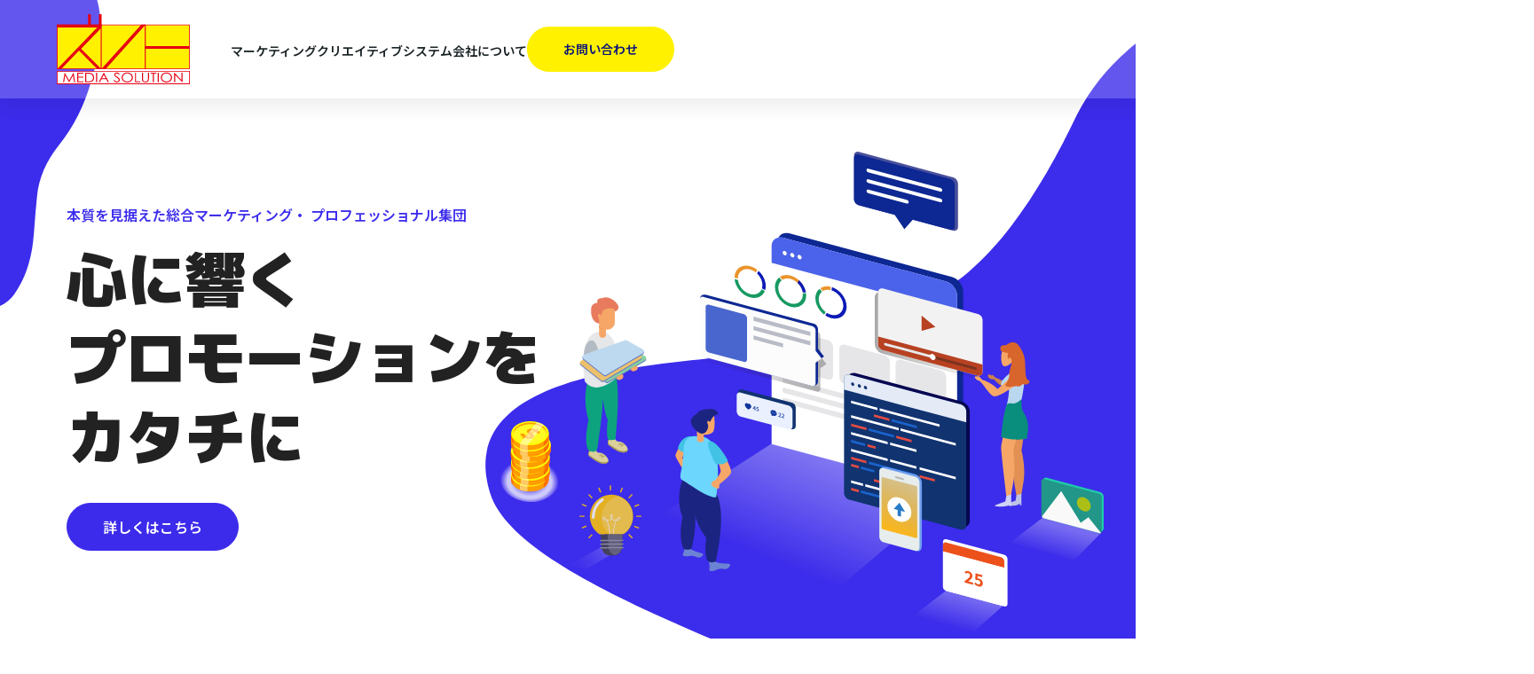

--- FILE ---
content_type: text/html
request_url: https://www.zuno-ms.tv/
body_size: 19992
content:
<!DOCTYPE html>
<html lang="ja">
<head>
	<meta charset="UTF-8">
	<meta name="viewport" content="width=device-width, initial-scale=1.0, maximum-scale=1, user-scalable=0">

	<!-- SEO -->
	<title>株式会社ズノー・メディアソリューション</title>
	<meta name="description" content="株式会社ズノー・メディアソリューションはコンサルティングとクリエイティブをトータルで提供できるエージェンシーです。コミュニケーション戦略コンサルティング、メディア開発・運営、広告・コンテンツ企画制作、web企画制作、TV番組制作・リーサーチ">
	<meta name="keywords" content="ズノーメディアソリューション,ZUNO media solution,コンサルティング,リスティング,企画,creative,ポスティング,格安マグネット">
	<meta name="robots" content="index,follow">

	<!-- Canonical -->
	<link rel="canonical" href="https://www.zuno-ms.tv/" />

	<base href="">

	<!-- OGP -->
	<meta property="og:type" content="website">
	<meta property="og:site_name" content="ズノー">
	<meta property="og:title" content="株式会社ズノー・メディアソリューション">
	<meta property="og:description" content="株式会社ズノー・メディアソリューションはコンサルティングとクリエイティブをトータルで提供できるエージェンシーです。コミュニケーション戦略コンサルティング、メディア開発・運営、広告・コンテンツ企画制作、web企画制作、TV番組制作・リーサーチ">
	<meta property="og:url" content="https://www.zuno-ms.tv/index.html">
	<meta property="og:image" content="https://www.zuno-ms.tv/assets/ogp.png">
	<meta property="og:locale" content="ja_JP">

	<!-- Twitterの設定 -->
	<meta name="twitter:card" content="summary">
	<meta name="twitter:title" content="株式会社ズノー・メディアソリューション">

	<!-- Scheme Markup -->
	<script type="application/ld+json">
	{
		"@context" : "http://schema.org",
		"@type" : "WebSite",
		"name" : "ズノー",
		"alternateName" : "株式会社ズノー・メディアソリューション",
		"description" : "株式会社ズノー・メディアソリューションはコンサルティングとクリエイティブをトータルで提供できるエージェンシーです。コミュニケーション戦略コンサルティング、メディア開発・運営、広告・コンテンツ企画制作、web企画制作、TV番組制作・リーサーチ",
		"url" : "https://www.zuno-ms.tv/index.html",
		"image" : "https://www.zuno-ms.tv/assets/ogp.png"
	}
	</script>

	<!-- Favicon -->
	<link rel="icon" type="image/png" href="assets/favicon/favicon-96x96.png" sizes="96x96">
	<link rel="icon" type="image/svg+xml" href="assets/favicon/favicon.svg">
	<link rel="shortcut icon" href="assets/favicon/favicon.ico">
	<link rel="apple-touch-icon" sizes="180x180" href="assets/favicon/apple-touch-icon.png">
	<meta name="theme-color" content="#fafafa">
	<meta name="apple-mobile-web-app-title" content="Zuno">
	<link rel="manifest" href="assets/favicon/site.webmanifest">

	<!-- Format Telephone -->
	<meta name="format-detection" content="telephone=no">

	<!-- Fonts -->
	<link rel="preconnect" href="https://fonts.googleapis.com">
	<link rel="preconnect" href="https://fonts.gstatic.com" crossorigin>
	<link rel="stylesheet" href="https://fonts.googleapis.com/css2?family=M+PLUS+1p:wght@700;900&family=Noto+Sans+JP:wght@300;600&display=swap">

	<!-- BEGIN: Analytics -->
	<!-- Global site tag (gtag.js) - Google Ads: 976966614 -->
<script async src="https://www.googletagmanager.com/gtag/js?id=AW-976966614"></script>
<script>
window.dataLayer = window.dataLayer || [];
function gtag(){dataLayer.push(arguments);}
gtag('js', new Date());

gtag('config', 'AW-976966614');
gtag('config', 'UA-108252421-2');
</script>

<!-- Kenshoo Tag -->
<script>
!function(a,b,c,d,e,f,g){a.ktag||(e=function(){e.sendEvent?e.sendEvent(arguments):e.ktq.push(arguments)},e.ktq=[],
a.ktag=e,f=b.getElementsByTagName(d)[0],g=b.createElement(d),g.async=!0,g.src=c,f.parentNode.appendChild(g))
}(window,document,"https://resources.xg4ken.com/js/v2/ktag.js?tid=KT-N3AB5-3EB","script");
ktag('setup', 'KT-N3AB5-3EB', '<USER_ID>');
</script>
<noscript>
	<img src="https://events.xg4ken.com/pixel/v2?tid=KT-N3AB5-3EB&noscript=1" width="1" height="1" style="display:none" />
</noscript>
<!-- End Kenshoo Tag -->

<!-- Begin Mieruca Embed Code -->
<script type="text/javascript" id="mierucajs">
window.__fid = window.__fid || [];__fid.push([174006646]);
(function() {
function mieruca(){if(typeof window.__fjsld != "undefined") return; window.__fjsld = 1; var fjs = document.createElement('script'); fjs.type = 'text/javascript'; fjs.async = true; fjs.id = "fjssync"; var timestamp = new Date;fjs.src = ('https:' == document.location.protocol ? 'https' : 'http') + '://hm.mieru-ca.com/service/js/mieruca-hm.js?v='+ timestamp.getTime(); var x = document.getElementsByTagName('script')[0]; x.parentNode.insertBefore(fjs, x); };
setTimeout(mieruca, 500); document.readyState != "complete" ? (window.attachEvent ? window.attachEvent("onload", mieruca) : window.addEventListener("load", mieruca, false)) : mieruca();
})();
</script>
<!-- End Mieruca Embed Code -->
	<!-- END: Analytics -->

	<link rel="stylesheet" href="assets/css/bootstrap.min.css">
	<link rel="stylesheet" href="assets/css/hamburgers.min.css">
	<link rel="stylesheet" href="assets/css/animate.min.css">
	<link rel="stylesheet" href="assets/css/common.css">
	<link rel="stylesheet" href="assets/css/styles.css">
			<link rel="stylesheet" href="assets/css/mailformpro.css">
</head>
<body id="homepage">
	<div id="header">
	<div class="container-fluid">
		<div class="wrap">
			<div class="row">
				<div class="col-md-2">
					<h1 id="logo">
						<a href="index.html"><img src="assets/img/common/logo.svg" alt="ZUNO MEDIA SOLUTION"></a>
					</h1>
					<div class="hamburger hamburger--slider js-hamburger">
						<div class="hamburger-box">
							<div class="hamburger-inner"></div>
						</div>
					</div>
				</div>
				<div class="col-md-10">
					<div id="menu">
						<ul class="main">
							<li>
								<a href="marketing.html">マーケティング</a>
							</li>
							<li>
								<a href="creative.html">クリエイティブ</a>
							</li>
							<li>
								<a href="system.html">システム</a>
							</li>
							<li>
								<a href="about.html">会社について</a>
							</li>
							<li>
								<a href="contact.html" class="btn btn-rounded btn-yellow">お問い合わせ</a>
							</li>
						</ul>
					</div>
				</div>
			</div>
		</div>
	</div>
</div>

	<div id="showcase">
	<div class="container-fluid">
		<div class="wrap">
			<div class="headline wow animate__fadeIn" data-wow-delay=".25s">本質を見据えた<br class="d-md-none">総合マーケティング・ プロフェッショナル集団</div>
			<div class="heading wow animate__fadeIn" data-wow-delay=".5s">
				心に響く<br>
				プロモーションを<br>
				カタチに
			</div>
			<a href="about.html" class="btn btn-rounded btn-main wow animate__fadeIn" data-wow-delay=".75s">詳しくはこちら</a>

			<div id="bnr">
	<svg xmlns="http://www.w3.org/2000/svg" xmlns:xlink="http://www.w3.org/1999/xlink" viewBox="0 0 1650 1150">
		<defs>
			<clipPath id="clippath">
				<path d="m745.54 502.26-329.48-88.29V353.3l329.48 88.28v60.68z" class="cls-35"/>
			</clipPath>
			<clipPath id="clippath-1">
				<path d="m763 596.26-147.15-39.43c-4.1-1.1-7.43-5.31-7.43-9.42v-80.63c0-4.1 3.32-6.54 7.43-5.44L763 500.77c4.1 1.1 7.43 5.31 7.43 9.42v80.63c0 4.1-3.32 6.54-7.43 5.44Z" class="cls-35"/>
			</clipPath>
			<clipPath id="clippath-2">
				<path d="m756.07 671.76-210.91-56.51V585.9l210.91 56.51v29.35z" class="cls-35"/>
			</clipPath>
			<clipPath id="clippath-3">
				<path d="m381.62 443.19 28.55 7.66 15.26-25.2-28.63-6.22-15.18 23.76z" class="cls-35"/>
			</clipPath>
			<clipPath id="clippath-4">
				<path d="m415.26 446.88 9.73-15.7 15.71 21.46v15.04l-18.31-9.92-7.13-10.88z" class="cls-35"/>
			</clipPath>
			<clipPath id="clippath-5">
				<path d="m384.41 446.23 8.87 2.38 12.24 13.98 17.25 3.75 3.86-4.75 7.74 4.39-3.02 12.11-26.12 1-17.06-12.28-3.76-20.58z" class="cls-35"/>
			</clipPath>
			<clipPath id="clippath-6">
				<path d="m451.38 437.82 27.78 31.19 21.39-20.1-41.08-14.97-8.09 3.88z" class="cls-35"/>
			</clipPath>
			<clipPath id="clippath-7">
				<path d="m477.93 461.39 9.74-15.71 14.47 11.66.84 9.69-17.49.76-7.56-6.4z" class="cls-35"/>
			</clipPath>
			<clipPath id="clippath-8">
				<path d="m453.08 441.99 7.04 7.96 8.08 27.15 17.25 3.75 3.89-12.12 10.72-.32-6.03 24.19-26.12 1-26.96-20.83 12.13-30.78z" class="cls-35"/>
			</clipPath>
			<clipPath id="clippath-9">
				<path d="m514.03 455.35 15.4 17.29 5.06-6.31 1.31-14.89-13.68.03-8.09 3.88z" class="cls-35"/>
			</clipPath>
			<clipPath id="clippath-10">
				<path d="m535.01 477.26 2.35-22.69 27.43 20.3-1.59 30.04-44.82 12.79 13.24-23.22 3.39-17.22z" class="cls-35"/>
			</clipPath>
			<clipPath id="clippath-11">
				<path d="m515.73 459.52 7.04 7.96-.02 11.61 3.65 5.35 6.76 2.38-2.32 5.05-10.44 17.48-9.13-4.44-7.67-14.6 12.13-30.79z" class="cls-35"/>
			</clipPath>
			<clipPath id="clippath-12">
				<path d="M192.03 694.37s-2.38 5.9-1.19 7.6c1.19 1.7 12.62 9.05 16.82 10.58 4.21 1.53 11.22 1.99 12.77-2.08 0 .09 1.29 2.38 1.29 2.38l-2.63 3.31-12.53 1.23-17.04-11.89-2.84-7.99 4.88-3.95.47.81Z" class="cls-35"/>
			</clipPath>
			<clipPath id="clippath-13">
				<path d="M162.08 711.82s-2.38 5.9-1.19 7.6c1.19 1.7 12.62 9.05 16.82 10.58 4.21 1.53 11.22 1.99 12.77-2.08 0 .09 1.29 2.38 1.29 2.38l-2.63 3.31-12.53 1.23-17.04-11.89-2.84-7.99 4.88-3.95.47.81Z" class="cls-35"/>
			</clipPath>
			<clipPath id="clippath-14">
				<path d="m860.2 817.73 96.2 25.78L934.49 816l-12 8.7-30.26-49.05-32.03 42.08z" class="cls-35"/>
			</clipPath>
			<linearGradient id="Degradado_sin_nombre_26" x1="215.23" x2="-48.14" y1="843.09" y2="1039.5" data-name="Degradado sin nombre 26" gradientUnits="userSpaceOnUse">
				<stop offset="0" stop-color="#fff" stop-opacity=".7"/>
				<stop offset=".02" stop-color="#fff" stop-opacity=".61"/>
				<stop offset=".04" stop-color="#fff" stop-opacity=".47"/>
				<stop offset=".08" stop-color="#fff" stop-opacity=".34"/>
				<stop offset=".11" stop-color="#fff" stop-opacity=".23"/>
				<stop offset=".15" stop-color="#fff" stop-opacity=".15"/>
				<stop offset=".2" stop-color="#fff" stop-opacity=".08"/>
				<stop offset=".25" stop-color="#fff" stop-opacity=".03"/>
				<stop offset=".34" stop-color="#fff" stop-opacity="0"/>
				<stop offset=".56" stop-color="#fff" stop-opacity="0"/>
			</linearGradient>
			<linearGradient id="linear-gradient" x1="424.51" x2="503.16" y1="876.96" y2="687.96" gradientUnits="userSpaceOnUse">
				<stop offset="0" stop-color="#fff" stop-opacity="0"/>
				<stop offset="1" stop-color="#fff" stop-opacity=".4"/>
			</linearGradient>
			<linearGradient id="linear-gradient-2" x1="331.25" x2="529.96" y1="534.6" y2="569.58" gradientUnits="userSpaceOnUse">
				<stop offset="0" stop-color="#231f20" stop-opacity="0"/>
				<stop offset="1" stop-color="#231f20" stop-opacity=".3"/>
			</linearGradient>
			<linearGradient id="linear-gradient-3" x1="782.48" x2="597.39" y1="543.38" y2="523.81" gradientUnits="userSpaceOnUse">
				<stop offset="0" stop-color="#231f20" stop-opacity="0"/>
				<stop offset="1" stop-color="#231f20" stop-opacity=".4"/>
			</linearGradient>
			<linearGradient id="linear-gradient-4" x1="727.73" x2="742.48" y1="984.82" y2="933.08" gradientTransform="translate(-1.91 3.42)" gradientUnits="userSpaceOnUse">
				<stop offset="0" stop-color="#fff" stop-opacity="0"/>
				<stop offset="1" stop-color="#fff" stop-opacity=".3"/>
			</linearGradient>
			<linearGradient xlink:href="#linear-gradient-4" id="linear-gradient-5" x1="876.79" x2="889.98" y1="872.84" y2="826.59"/>
			<linearGradient id="linear-gradient-6" x1="625.85" x2="657.24" y1="840.39" y2="764.95" gradientUnits="userSpaceOnUse">
				<stop offset="0" stop-color="#ffb100" stop-opacity=".9"/>
				<stop offset="1" stop-color="#bf8000" stop-opacity=".4"/>
			</linearGradient>
			<radialGradient id="radial-gradient" cx="69.75" cy="773.3" r="25.65" fx="69.75" fy="773.3" gradientTransform="matrix(-.09068 1.77769 -1.36572 -.11882 1127.6 724.99)" gradientUnits="userSpaceOnUse">
				<stop offset="0" stop-color="#fff" stop-opacity="0"/>
				<stop offset=".25" stop-color="#fff" stop-opacity="0"/>
				<stop offset=".35" stop-color="#fff" stop-opacity=".15"/>
				<stop offset=".5" stop-color="#fff" stop-opacity=".5"/>
				<stop offset=".65" stop-color="#fff" stop-opacity=".75"/>
				<stop offset=".75" stop-color="#fff" stop-opacity=".75"/>
				<stop offset="1" stop-color="#fff" stop-opacity="0"/>
			</radialGradient>
			<radialGradient id="radial-gradient-2" cx="69.75" cy="773.3" r="26.15" fx="69.75" fy="773.3" gradientTransform="matrix(-.09068 1.77769 -1.36572 -.11882 1127.6 724.99)" gradientUnits="userSpaceOnUse">
				<stop offset="0" stop-color="#fff" stop-opacity="0"/>
				<stop offset="1" stop-opacity="0"/>
			</radialGradient>
			<style>
				.cls-10,.cls-12,.cls-13,.cls-14,.cls-16,.cls-17,.cls-18,.cls-20,.cls-21,.cls-22,.cls-26,.cls-33,.cls-34,.cls-35,.cls-37,.cls-38,.cls-41,.cls-42,.cls-43,.cls-47,.cls-51,.cls-56,.cls-6,.cls-62,.cls-66,.cls-67,.cls-7,.cls-70,.cls-73,.cls-74{stroke-width:0}.cls-6{fill:#fd7000}.cls-7{opacity:.49}.cls-42,.cls-7{fill:#fff}.cls-10{fill:#637dc9}.cls-12{fill:#e54b42}.cls-13{fill:#9b8c4c}.cls-14{fill:#454545}.cls-16{fill:#42c3e5}.cls-17{fill:#ff9c00}.cls-18{fill:#1b2480}.cls-20,.cls-73{fill:#0d359b}.cls-21{fill:#1b63cc}.cls-22{fill:#ed511b}.cls-26{fill:#0d1ab5}.cls-33{fill:#b74121}.cls-34{fill:#ff0}.cls-35{fill:none}.cls-37{fill:#f6a767}.cls-38{fill:#333}.cls-41{fill:#ffc800}.cls-43{fill:#179961}.cls-47{fill:#0d2793}.cls-51{fill:#ea942d}.cls-85{mix-blend-mode:screen}.cls-56{fill:#fff924}.cls-62{fill:#267ac6}.cls-66{fill:#dbd09a}.cls-67{fill:#ffca66}.cls-70{fill:#fcfcfc}.cls-73{fill-rule:evenodd}.cls-74{fill:#113370}
			</style>
		</defs>
		<g style="isolation:isolate" transform="translate(25 0)">
			<path id="svg-bg" fill="#3c2ceb" stroke-width="0"
			d="M1280.23 4.96c-151.75-26.06-301.86 52.4-368.09 191.41-56.99 119.61-140.83 248.16-250.49 292.39-223.78 90.25-305.68 78.17-420.71 101.41-115.03 23.24-283.49 63.31-231.11 209.2C34.11 867 183.66 940 347.47 1008.81c220.7 92.7 405.75 149.57 597.91 115.5 168.6-29.9 315.78-86.58 424.36-138.22 119.42-56.8 195.4-177.35 195.4-309.6V342.98c0-167.02-120.31-309.75-284.92-338.01Z">
				<animate attributeName="d" dur="15s" repeatCount="indefinite" values="M1280.23 4.96c-151.75-26.06-301.86 52.4-368.09 191.41-56.99 119.61-140.83 248.16-250.49 292.39-223.78 90.25-305.68 78.17-420.71 101.41-115.03 23.24-283.49 63.31-231.11 209.2C34.11 867 183.66 940 347.47 1008.81c220.7 92.7 405.75 149.57 597.91 115.5 168.6-29.9 315.78-86.58 424.36-138.22 119.42-56.8 195.4-177.35 195.4-309.6V342.98c0-167.02-120.31-309.75-284.92-338.01Z;M1280.23 14.96c-131.75-16.06-285.86 42.4-358.09 171.41-56.99 119.61-130.83 248.16-240.49 292.39-203.78 90.25-295.68 78.17-420.71 91.41-135.03 13.24-303.49 53.31-251.11 199.2C54.11 867 213.66 940 397.47 1018.81c210.7 82.7 395.75 139.57 577.91 105.5 158.6-29.9 305.78-86.58 414.36-138.22 119.42-56.8 185.4-177.35 185.4-309.6V322.98c0-157.02-120.31-299.75-294.92-318.01Z;M1280.23 24.96c-141.75-26.06-291.86 52.4-368.09 181.41-66.99 129.61-150.83 258.16-260.49 302.39-213.78 95.25-305.68 88.17-430.71 111.41-115.03 23.24-283.49 63.31-231.11 209.2C44.11 877 193.66 950 367.47 1018.81c220.7 92.7 415.75 149.57 607.91 125.5 168.6-29.9 315.78-96.58 424.36-148.22 129.42-56.8 205.4-177.35 205.4-309.6V352.98c0-167.02-130.31-309.75-294.92-338.01Z;M1280.23 4.96c-151.75-26.06-301.86 52.4-368.09 191.41-56.99 119.61-140.83 248.16-250.49 292.39-223.78 90.25-305.68 78.17-420.71 101.41-115.03 23.24-283.49 63.31-231.11 209.2C34.11 867 183.66 940 347.47 1008.81c220.7 92.7 405.75 149.57 597.91 115.5 168.6-29.9 315.78-86.58 424.36-138.22 119.42-56.8 195.4-177.35 195.4-309.6V342.98c0-167.02-120.31-309.75-284.92-338.01Z;"/>
				
			</path>
			<g id="svg-idea" class="animate__animated animate__infinite animate__flash animate__slower">
				<path fill="url(#Degradado_sin_nombre_26)" stroke-width="0" d="m126.7 891.17 51.13-28 31.56 2.21-53.73 31.53-28.96-5.74z"/>
				<path d="M210.12 866.31c0 .12 0 .26-.02.39-.2 4.32-4.03 7.09-8.84 8.27-8.23 2.02-19.32-.59-19.79-8-.02-.12-.02-.26-.02-.38l28.67-.27Zm2.39-14.9a3.21 3.21 0 0 1-2.53 3.16c-.2.04-.42.06-.65.07l-27.33.25c-.22 0-.45-.02-.65-.05a3.213 3.213 0 0 1-2.58-3.12c-.01-1.13.57-2.13 1.47-2.71.48-.33 1.07-.52 1.7-.52l27.33-.25c.63 0 1.22.17 1.73.49.9.56 1.49 1.55 1.51 2.68Z" class="cls-14"/>
				<path d="M212.57 857.69c.01 1.3-.75 2.42-1.86 2.93-.4.17-.85.27-1.31.28l-27.33.25c-.47 0-.89-.09-1.3-.25-1.12-.5-1.92-1.6-1.93-2.9a3.195 3.195 0 0 1 3.17-3.23l27.33-.25a3.197 3.197 0 0 1 3.23 3.18Z" class="cls-14"/>
				<path d="M212.63 863.53a3.21 3.21 0 0 1-2.53 3.16c-.2.04-.42.06-.65.07l-27.33.25c-.22 0-.45-.02-.65-.05a3.213 3.213 0 0 1-2.58-3.12 3.21 3.21 0 0 1 1.88-2.94c.4-.19.83-.29 1.29-.3l27.33-.25a3.196 3.196 0 0 1 3.23 3.17Zm-33.986-21.07 33.738-.311.061 6.58-33.739.312z" class="cls-14"/>
				<g class="cls-85">
					<path d="M212.49 848.72h-1.48c.9.57 1.49 1.56 1.51 2.69a3.21 3.21 0 0 1-2.53 3.16c1.46.29 2.57 1.56 2.58 3.12.01 1.3-.75 2.42-1.86 2.93 1.12.5 1.9 1.6 1.91 2.9a3.21 3.21 0 0 1-2.53 3.16c-.2 4.32-4.03 7.09-8.84 8.27-4.79-1.09-8.65-3.77-8.97-8.04v-.06c-.37-.06-.71-.2-1.02-.38a3.21 3.21 0 0 1-1.58-2.74c-.01-1.09.55-2.09 1.41-2.67.14-.1.3-.18.48-.27-.18-.08-.35-.16-.49-.28a3.136 3.136 0 0 1-1.46-2.62c-.01-1.48.99-2.74 2.36-3.1.06-.04.12-.04.2-.06-.08-.02-.14-.02-.2-.06a3.173 3.173 0 0 1-2.42-3.06 3.21 3.21 0 0 1 1.45-2.71h-1.48l-.06-6.57 22.94-.21.06 6.58Z" class="cls-38"/>
				</g>
				<path d="M228.82 814.26c.11 11.53-5.61 21.75-14.43 27.85l-37.66.35c-8.93-5.93-14.84-16.05-14.95-27.58-.17-18.52 14.7-33.67 33.2-33.84 4.3-.04 8.39.73 12.18 2.18 12.57 4.75 21.53 16.82 21.66 31.04Z" class="cls-41"/>
				<path d="M167.05 818.55c-1.12.01-2.03-.89-2.04-2.01-.11-11.72 5.57-22.74 15.18-29.48.92-.64 2.18-.42 2.82.5.64.92.42 2.18-.5 2.82a31.552 31.552 0 0 0-13.46 26.12c.01 1.12-.89 2.03-2.01 2.04Z" class="cls-42"/>
				<g class="cls-85">
					<path d="M228.82 814.26c.11 11.53-5.61 21.75-14.43 27.85l-22.02.21a33.288 33.288 0 0 1-12.58-25.82c-.15-16.53 11.67-30.38 27.37-33.28 12.57 4.75 21.53 16.82 21.66 31.04Z" class="cls-38"/>
				</g>
				<path d="M202.28 820.44c-2.72.1-4.8-.42-6.33-2.57 2.82-5.17-.64-8.02-1.88-5.68-.68 1.28-.27 3.79.9 5.69-1.47 2.32-3.7 2.95-6.6 2.78-2.93-5.82-6.91-5.53-6.96-3.62-.07 1.6 2.37 3.99 6.44 4.4 3 6.4 4.38 17.44 4.75 20.89h.83c-.36-3.31-1.67-14.11-4.67-20.81v-.02c2.84.04 5.06-.54 6.7-2.86 2.02 1.8 2.46 2.67 6.43 2.64v.02c-2.9 6.75-4.03 17.67-4.32 20.99h.83c.31-3.43 1.48-14.59 4.4-21.06 4.09-.34 6.5-2.76 6.44-4.38-.09-2.03-4.26-2.05-6.98 3.61ZM184.19 817c1.14.46 2.22 1.66 3.22 3.56-5.13-.74-6.88-5.14-3.22-3.56Zm11.25.06c-1.81-3.37-.46-5.97.43-4.48.47.83.39 2.73-.43 4.48Zm7.79 3.29c2.19-4.21 5.19-4.54 5.2-3.49.05 1.01-1.75 3.03-5.2 3.49Z" class="cls-42"/>
				<path fill="#969696" stroke-width="0" d="m212.88 852.99-34.44.32c-.56 0-1.02-.44-1.02-1s.44-1.02 1-1.02l34.44-.32c.56 0 1.02.44 1.02 1s-.44 1.02-1 1.02Zm.05 5.58-34.44.32c-.56 0-1.02-.44-1.02-1s.44-1.02 1-1.02l34.44-.32c.56 0 1.02.44 1.02 1s-.44 1.02-1 1.02Zm.06 5.59-34.44.32c-.56 0-1.02-.44-1.02-1s.44-1.02 1-1.02l34.44-.32c.56 0 1.02.44 1.02 1s-.44 1.02-1 1.02Z"/>
				<path d="M193.72 774.65c-.56 0-1.01-.45-1.01-1.01v-6.19c0-.56.45-1.01 1.01-1.01s1.01.45 1.01 1.01v6.19c0 .56-.45 1.01-1.01 1.01Zm28.9 11.97c-.26 0-.52-.1-.71-.3-.4-.39-.4-1.03 0-1.43l4.38-4.38c.39-.4 1.03-.4 1.43 0 .4.39.4 1.03 0 1.43l-4.38 4.38c-.2.2-.46.3-.71.3Zm-62.19 62.19c-.26 0-.52-.1-.71-.3-.4-.4-.4-1.04 0-1.43l4.38-4.38c.4-.4 1.03-.4 1.43 0s.4 1.04 0 1.43l-4.38 4.38c-.2.2-.46.3-.71.3Zm80.36-33.28h-6.19c-.56 0-1.01-.45-1.01-1.01s.45-1.01 1.01-1.01h6.19c.56 0 1.01.45 1.01 1.01s-.45 1.01-1.01 1.01Zm-87.95 0h-6.19c-.56 0-1.01-.45-1.01-1.01s.45-1.01 1.01-1.01h6.19c.56 0 1.01.45 1.01 1.01s-.45 1.01-1.01 1.01ZM227 848.81c-.26 0-.52-.1-.71-.3l-4.38-4.38c-.4-.4-.4-1.04 0-1.43.4-.4 1.03-.4 1.43 0l4.38 4.38c.4.4.4 1.04 0 1.43-.2.2-.46.3-.71.3Zm-62.19-62.19c-.26 0-.52-.1-.71-.3l-4.38-4.38c-.4-.39-.4-1.03 0-1.43s1.03-.4 1.43 0l4.38 4.38c.4.39.4 1.03 0 1.43-.2.2-.46.3-.71.3Zm44.69-8.8c-.13 0-.26-.03-.39-.08-.52-.22-.76-.81-.54-1.32l2.39-5.71c.22-.51.81-.76 1.32-.54.52.22.76.81.54 1.32l-2.39 5.71c-.16.39-.54.62-.93.62Zm22.04 22.21c-.4 0-.78-.24-.94-.63-.21-.52.04-1.11.55-1.32l5.73-2.35c.52-.21 1.11.04 1.32.55.21.52-.04 1.11-.55 1.32l-5.73 2.35c-.13.05-.25.08-.38.08Zm-81.38 33.35c-.4 0-.78-.24-.94-.63-.21-.52.04-1.11.55-1.32l5.73-2.35c.51-.21 1.11.04 1.32.55.21.52-.04 1.11-.55 1.32l-5.73 2.35c-.13.05-.25.08-.38.08Zm86.98.33c-.13 0-.26-.03-.39-.08l-5.71-2.39c-.52-.22-.76-.81-.54-1.32.22-.51.81-.76 1.32-.54l5.71 2.39c.52.22.76.81.54 1.32-.16.39-.54.62-.93.62Zm-81.13-33.97c-.13 0-.26-.03-.39-.08l-5.71-2.39c-.52-.22-.76-.81-.54-1.32.22-.51.81-.76 1.32-.54l5.71 2.39c.52.22.76.81.54 1.32-.16.39-.54.62-.93.62Zm22.21-22.04c-.4 0-.78-.24-.94-.63l-2.35-5.73c-.21-.52.04-1.11.55-1.32.52-.21 1.11.04 1.32.55l2.35 5.73a1.017 1.017 0 0 1-.93 1.4Z" class="cls-41"/>
			</g>
			<g id="svg-coin" class="animate__animated animate__infinite animate__headShake animate__slow">
				<ellipse cx="68.61" cy="757.32" fill="url(#radial-gradient)" stroke="url(#radial-gradient-2)" stroke-miterlimit="10" rx="35" ry="45.72" transform="rotate(-86.18 68.64 757.35)"/>
				<path d="M69.18 776.25c16.12-.26 29.05-8.82 28.89-19.12l-.02-8.11-58.36 1.28v7.76c.17 10.3 13.37 18.44 29.49 18.18Z" class="cls-17"/>
				<path d="M90.17 749.2v20.94c4.96-3.43 7.98-8.01 7.9-13l-.02-8.11-7.88.17Zm-46.98 1.03-3.5.08v7.76c.06 3.13 1.32 6.05 3.5 8.61v-16.45Z" class="cls-6"/>
				<path d="M53.24 760.37v13.11c3.54 1.41 7.59 2.32 11.94 2.63v-7.76l1.24-2.56-3.95-5.42h-9.23Z" class="cls-67"/>
				<path d="M68.58 731.19c-16.12.26-29.05 8.82-28.89 19.12.17 10.3 13.37 18.44 29.48 18.18 16.12-.26 29.05-8.82 28.89-19.12-.17-10.3-13.37-18.44-29.49-18.18Z" class="cls-34"/>
				<path d="M68.61 733.22c-14.19.23-25.57 7.76-25.42 16.83.15 9.06 11.76 16.23 25.95 16 14.19-.23 25.57-7.76 25.42-16.83-.15-9.06-11.76-16.23-25.95-16Z" class="cls-56"/>
				<path d="M68.61 735.66c13.67-.22 24.93 6.43 25.86 15.03.06-.49.1-.97.09-1.47-.15-9.07-11.76-16.23-25.95-16-14.19.23-25.57 7.76-25.42 16.83 0 .33.06.65.09.97 1.03-8.39 11.92-15.14 25.33-15.36Z" class="cls-17"/>
				<path d="M74.09 751.91c1.72 1.83 1.6 3.74-.97 5.23-3.88 2.25-8.96 1.65-12.95-.24l-1.95 1.13-1.84-1.06 1.95-1.13c-2.46-1.42-4.45-3.24-4.63-5.27l6.22-.2c-.2 1.25.82 2.33 2.22 3.25l4.67-2.71-1.44-1.53c-1.91-2.13-1.92-3.87.86-5.48 3.48-2.03 8.65-1.47 12.32.19l1.93-1.12 1.84 1.06-1.93 1.12c2 1.16 3.87 2.78 4.21 4.45l-5.91.34c-.11-.98-.97-1.86-2.12-2.57l-4.4 2.56 1.9 1.99Zm-10.06 2.75c1.36.52 3.15.9 4.41.17 1.18-.69.68-1.39.07-2.17l-.34-.41-4.15 2.41m6.77-6.06 3.86-2.24c-1.25-.48-2.71-.75-3.87-.07-1.66.96-.3 1.94.01 2.31" class="cls-17"/>
				<path d="M53.24 765.72c3.54 1.41 7.59 2.32 11.94 2.63l24.99-31.45c-2.9-1.96-6.46-3.51-10.46-4.49l-26.47 33.31Z" class="cls-7"/>
				<path d="M70.64 766.89c16.12-.26 29.05-8.82 28.89-19.12l-.02-8.11-58.36 1.28v7.76c.17 10.3 13.37 18.44 29.49 18.18Z" class="cls-17"/>
				<path d="M91.63 739.84v20.94c4.96-3.43 7.98-8.01 7.9-13.01l-.02-8.11-7.88.17Zm-46.98 1.03-3.5.08v7.76c.06 3.13 1.32 6.05 3.5 8.61v-16.45Z" class="cls-6"/>
				<path d="M54.7 751.01v13.11c3.54 1.41 7.59 2.32 11.94 2.63v-7.76l1.24-2.56-3.95-5.42H54.7Z" class="cls-67"/>
				<path d="M70.04 721.83c-16.12.26-29.05 8.82-28.89 19.12.17 10.3 13.37 18.44 29.48 18.18 16.12-.26 29.05-8.82 28.89-19.12-.17-10.3-13.37-18.44-29.49-18.18Z" class="cls-34"/>
				<path d="M70.07 723.86c-14.19.23-25.57 7.76-25.42 16.83.15 9.06 11.76 16.23 25.95 16 14.19-.23 25.57-7.76 25.42-16.83-.15-9.06-11.76-16.23-25.95-16Z" class="cls-56"/>
				<path d="M70.07 726.3c13.67-.22 24.93 6.43 25.86 15.03.06-.49.1-.97.09-1.47-.15-9.07-11.76-16.23-25.95-16-14.19.23-25.57 7.76-25.42 16.83 0 .33.06.65.09.97 1.03-8.39 11.92-15.14 25.33-15.36Z" class="cls-17"/>
				<path d="M75.55 742.55c1.72 1.83 1.6 3.74-.97 5.23-3.88 2.25-8.96 1.65-12.95-.24l-1.95 1.13-1.84-1.06 1.95-1.13c-2.46-1.42-4.45-3.24-4.63-5.27l6.22-.2c-.2 1.25.82 2.33 2.22 3.25l4.67-2.71-1.44-1.53c-1.91-2.13-1.92-3.87.86-5.48 3.48-2.03 8.65-1.47 12.32.19l1.93-1.12 1.84 1.06-1.93 1.12c2 1.16 3.87 2.78 4.21 4.45l-5.91.34c-.11-.98-.97-1.86-2.12-2.57l-4.4 2.56 1.9 1.99Zm-10.06 2.75c1.36.52 3.15.9 4.41.17 1.18-.69.68-1.39.07-2.17l-.34-.41-4.15 2.41m6.77-6.06 3.86-2.24c-1.25-.48-2.71-.75-3.87-.07-1.66.96-.3 1.94.01 2.31" class="cls-17"/>
				<path d="M54.7 756.36c3.54 1.41 7.59 2.32 11.94 2.63l24.99-31.45c-2.9-1.96-6.46-3.51-10.46-4.49L54.7 756.36Z" class="cls-7"/>
				<path d="M69.18 756.88c16.12-.26 29.05-8.82 28.89-19.12l-.02-8.11-58.36 1.28v7.76c.17 10.3 13.37 18.44 29.49 18.18Z" class="cls-17"/>
				<path d="M90.17 729.83v20.94c4.96-3.43 7.98-8.01 7.9-13.01l-.02-8.11-7.88.17Zm-46.98 1.03-3.5.08v7.76c.06 3.13 1.32 6.05 3.5 8.61v-16.45Z" class="cls-6"/>
				<path d="M53.24 741.01v13.11c3.54 1.41 7.59 2.32 11.94 2.63v-7.76l1.24-2.56-3.95-5.42h-9.23Z" class="cls-67"/>
				<path d="M68.58 711.82c-16.12.26-29.05 8.82-28.89 19.12.17 10.3 13.37 18.44 29.48 18.18 16.12-.26 29.05-8.82 28.89-19.12-.17-10.3-13.37-18.44-29.49-18.18Z" class="cls-34"/>
				<path d="M68.62 713.85c-14.19.23-25.57 7.76-25.42 16.83.15 9.06 11.76 16.23 25.95 16 14.19-.23 25.57-7.76 25.42-16.83-.15-9.07-11.76-16.23-25.95-16Z" class="cls-56"/>
				<path d="M68.61 716.3c13.67-.22 24.93 6.43 25.86 15.03.06-.49.1-.97.09-1.47-.15-9.07-11.76-16.23-25.95-16-14.19.23-25.57 7.76-25.42 16.83 0 .33.06.65.09.97 1.03-8.4 11.92-15.14 25.33-15.36Z" class="cls-17"/>
				<path d="M74.09 732.55c1.72 1.83 1.6 3.74-.97 5.23-3.88 2.25-8.96 1.65-12.95-.24l-1.95 1.13-1.84-1.06 1.95-1.13c-2.46-1.42-4.45-3.24-4.63-5.27l6.22-.21c-.2 1.25.82 2.33 2.22 3.25l4.67-2.71-1.44-1.53c-1.91-2.13-1.92-3.87.86-5.48 3.48-2.02 8.65-1.47 12.32.19l1.93-1.12 1.84 1.06-1.93 1.12c2 1.16 3.87 2.78 4.21 4.45l-5.91.34c-.11-.98-.97-1.86-2.12-2.57l-4.4 2.56 1.9 1.99Zm-10.06 2.75c1.36.52 3.15.9 4.41.17 1.18-.69.68-1.39.07-2.17l-.34-.41-4.15 2.41m6.77-6.06 3.86-2.24c-1.25-.48-2.71-.75-3.87-.07-1.66.96-.3 1.94.01 2.31" class="cls-17"/>
				<path d="M53.24 746.36c3.54 1.41 7.59 2.32 11.94 2.63l24.99-31.45c-2.9-1.96-6.46-3.51-10.46-4.49l-26.47 33.31Z" class="cls-7"/>
				<path d="M70.64 748.63c16.12-.26 29.05-8.82 28.89-19.12l-.02-8.11-58.36 1.28v7.76c.17 10.3 13.37 18.44 29.49 18.18Z" class="cls-17"/>
				<path d="M91.63 721.57v20.94c4.96-3.43 7.98-8.01 7.9-13l-.02-8.11-7.88.17Zm-46.98 1.04-3.5.08v7.76c.06 3.13 1.32 6.05 3.5 8.61v-16.45Z" class="cls-6"/>
				<path d="M54.7 732.75v13.11c3.54 1.41 7.59 2.32 11.94 2.63v-7.76l1.24-2.56-3.95-5.42H54.7Z" class="cls-67"/>
				<path d="M70.04 703.57c-16.12.26-29.05 8.82-28.89 19.12.17 10.3 13.37 18.44 29.48 18.18 16.12-.26 29.05-8.82 28.89-19.12-.17-10.3-13.37-18.44-29.49-18.18Z" class="cls-34"/>
				<path d="M70.08 705.6c-14.19.23-25.57 7.76-25.42 16.83.15 9.06 11.76 16.23 25.95 16 14.19-.23 25.57-7.76 25.42-16.83-.15-9.07-11.76-16.23-25.95-16Z" class="cls-56"/>
				<path d="M70.08 708.04c13.67-.22 24.93 6.43 25.86 15.03.06-.49.1-.97.09-1.47-.15-9.07-11.76-16.23-25.95-16-14.19.23-25.57 7.76-25.42 16.83 0 .33.06.65.09.97 1.03-8.39 11.92-15.14 25.33-15.36Z" class="cls-17"/>
				<path d="M75.55 724.29c1.72 1.83 1.6 3.74-.97 5.23-3.88 2.25-8.96 1.65-12.94-.24l-1.95 1.13-1.84-1.06 1.95-1.13c-2.46-1.42-4.45-3.24-4.63-5.27l6.22-.2c-.2 1.25.82 2.33 2.22 3.25l4.67-2.71-1.44-1.53c-1.91-2.13-1.92-3.87.86-5.48 3.48-2.03 8.65-1.47 12.32.19l1.93-1.12 1.84 1.06-1.93 1.12c2 1.16 3.87 2.78 4.21 4.45l-5.91.34c-.11-.98-.97-1.86-2.12-2.57l-4.4 2.56 1.9 1.99Zm-10.06 2.75c1.36.52 3.15.9 4.41.17 1.18-.69.68-1.39.07-2.17l-.34-.41-4.15 2.41m6.77-6.06 3.86-2.24c-1.25-.48-2.71-.75-3.87-.07-1.66.96-.3 1.94.01 2.31" class="cls-17"/>
				<path d="M54.7 738.1c3.54 1.41 7.59 2.32 11.94 2.63l24.99-31.45c-2.9-1.96-6.46-3.51-10.46-4.49L54.7 738.1Z" class="cls-7"/>
				<path d="M68.91 738.86c16.12-.26 29.05-8.82 28.89-19.12l-.02-8.11-58.36 1.28v7.76c.17 10.3 13.37 18.44 29.49 18.18Z" class="cls-17"/>
				<path d="M89.9 711.81v20.94c4.96-3.43 7.98-8.01 7.9-13.01l-.02-8.11-7.88.17Zm-46.99 1.03-3.5.08v7.76c.06 3.13 1.32 6.05 3.5 8.61v-16.45Z" class="cls-6"/>
				<path d="M52.96 722.99v13.11c3.54 1.41 7.59 2.32 11.94 2.63v-7.76l1.24-2.56-3.95-5.42h-9.23Z" class="cls-67"/>
				<path d="M68.3 693.8c-16.12.26-29.05 8.82-28.89 19.12.17 10.3 13.37 18.44 29.48 18.18 16.12-.26 29.05-8.82 28.89-19.12-.17-10.3-13.37-18.44-29.49-18.18Z" class="cls-34"/>
				<path d="M68.34 695.84c-14.19.23-25.57 7.76-25.42 16.83.15 9.06 11.76 16.23 25.95 16 14.19-.23 25.57-7.76 25.42-16.83-.15-9.06-11.76-16.23-25.95-16Z" class="cls-56"/>
				<path d="M68.34 698.28c13.67-.22 24.93 6.43 25.86 15.03.06-.49.1-.97.09-1.47-.15-9.07-11.76-16.23-25.95-16-14.19.23-25.57 7.76-25.42 16.83 0 .33.06.65.09.97 1.03-8.39 11.92-15.14 25.33-15.36Z" class="cls-17"/>
				<path d="M73.81 714.53c1.72 1.83 1.6 3.74-.97 5.23-3.88 2.25-8.96 1.65-12.95-.24l-1.95 1.13-1.84-1.06 1.95-1.13c-2.46-1.42-4.45-3.24-4.63-5.27l6.22-.2c-.2 1.25.82 2.33 2.22 3.25l4.67-2.71-1.44-1.53c-1.91-2.13-1.92-3.87.86-5.48 3.48-2.03 8.65-1.47 12.32.19l1.93-1.12 1.84 1.06-1.93 1.12c2 1.16 3.87 2.78 4.21 4.45l-5.91.34c-.11-.98-.97-1.86-2.12-2.57l-4.4 2.56 1.91 1.99Zm-10.06 2.75c1.36.52 3.15.9 4.41.17 1.18-.69.68-1.39.07-2.17l-.34-.41-4.15 2.41m6.77-6.06 3.86-2.24c-1.25-.48-2.71-.75-3.87-.07-1.66.96-.3 1.94.01 2.31" class="cls-17"/>
				<path d="M52.96 728.34c3.54 1.41 7.59 2.32 11.94 2.63l24.99-31.45c-2.9-1.96-6.46-3.51-10.46-4.49l-26.47 33.31Z" class="cls-7"/>
				<path d="M72.43 730.07c16.12-.26 29.05-8.82 28.89-19.12l-.02-8.11-58.36 1.28v7.76c.17 10.3 13.37 18.44 29.49 18.18Z" class="cls-17"/>
				<path d="M93.42 703.02v20.94c4.96-3.43 7.98-8.01 7.9-13.01l-.02-8.11-7.88.17Zm-46.98 1.03-3.5.08v7.76c.06 3.13 1.32 6.05 3.5 8.61v-16.45Z" class="cls-6"/>
				<path d="M56.49 714.19v13.11c3.54 1.41 7.59 2.32 11.94 2.63v-7.76l1.24-2.56-3.95-5.42h-9.23Z" class="cls-67"/>
				<path d="M71.82 685.01c-16.12.26-29.05 8.82-28.89 19.12.17 10.3 13.37 18.44 29.48 18.18 16.12-.26 29.05-8.82 28.89-19.12-.17-10.3-13.37-18.44-29.49-18.18Z" class="cls-34"/>
				<path d="M71.86 687.04c-14.19.23-25.57 7.76-25.42 16.83.15 9.06 11.76 16.23 25.95 16 14.19-.23 25.57-7.76 25.42-16.83-.15-9.07-11.76-16.23-25.95-16Z" class="cls-56"/>
				<path d="M71.86 689.48c13.67-.22 24.93 6.43 25.86 15.03.06-.49.1-.97.09-1.47-.15-9.07-11.76-16.23-25.95-16-14.19.23-25.57 7.76-25.42 16.83 0 .33.06.65.09.97 1.03-8.39 11.92-15.14 25.33-15.36Z" class="cls-17"/>
				<path d="M77.34 705.73c1.72 1.83 1.6 3.74-.97 5.23-3.88 2.25-8.96 1.65-12.94-.24l-1.95 1.13-1.84-1.06 1.95-1.13c-2.46-1.42-4.45-3.24-4.63-5.27l6.22-.21c-.2 1.25.82 2.33 2.22 3.25l4.67-2.71-1.44-1.53c-1.91-2.13-1.92-3.87.86-5.48 3.48-2.02 8.65-1.47 12.32.19l1.93-1.12 1.84 1.06-1.93 1.12c2 1.16 3.87 2.78 4.21 4.45l-5.91.34c-.11-.98-.97-1.86-2.12-2.57l-4.4 2.56 1.9 1.99Zm-10.06 2.75c1.36.52 3.15.9 4.41.17 1.18-.69.68-1.39.07-2.17l-.34-.41-4.15 2.41m6.77-6.06 3.86-2.24c-1.25-.48-2.71-.75-3.87-.07-1.66.96-.3 1.94.01 2.31" class="cls-17"/>
				<path d="M56.49 719.54c3.54 1.41 7.59 2.32 11.94 2.63l24.99-31.45c-2.9-1.96-6.46-3.51-10.46-4.49l-26.47 33.31Z" class="cls-7"/>
				<path d="M69.54 721.93c16.12-.26 29.05-8.82 28.89-19.12l-.02-8.11-58.36 1.28v7.76c.17 10.3 13.37 18.44 29.49 18.18Z" class="cls-17"/>
				<path d="M90.53 694.88v20.94c4.96-3.43 7.98-8.01 7.9-13.01l-.02-8.11-7.88.17Zm-46.98 1.03-3.5.08v7.76c.06 3.13 1.32 6.05 3.5 8.61v-16.45Z" class="cls-6"/>
				<path d="M53.6 706.06v13.11c3.54 1.41 7.59 2.32 11.94 2.63v-7.76l1.24-2.56-3.95-5.42H53.6Z" class="cls-67"/>
				<path d="M68.94 676.87c-16.12.26-29.05 8.82-28.89 19.12.17 10.3 13.37 18.44 29.48 18.18 16.12-.26 29.05-8.82 28.89-19.12-.17-10.3-13.37-18.44-29.49-18.18Z" class="cls-34"/>
				<path d="M68.97 678.91c-14.19.23-25.57 7.76-25.42 16.83.15 9.06 11.76 16.23 25.95 16 14.19-.23 25.57-7.76 25.42-16.83-.15-9.07-11.76-16.23-25.95-16Z" class="cls-56"/>
				<path d="M68.97 681.35c13.67-.22 24.93 6.43 25.86 15.03.06-.49.1-.97.09-1.47-.15-9.07-11.76-16.23-25.95-16-14.19.23-25.57 7.76-25.42 16.83 0 .33.06.65.09.97 1.03-8.4 11.92-15.14 25.33-15.36Z" class="cls-17"/>
				<path d="M74.45 697.6c1.72 1.83 1.6 3.74-.97 5.23-3.88 2.25-8.96 1.65-12.95-.24l-1.95 1.13-1.84-1.06 1.95-1.13c-2.46-1.42-4.45-3.24-4.63-5.27l6.22-.21c-.2 1.25.82 2.33 2.22 3.25l4.67-2.71-1.44-1.53c-1.91-2.13-1.92-3.87.86-5.48 3.48-2.02 8.65-1.47 12.32.19l1.93-1.12 1.84 1.06-1.93 1.12c2 1.16 3.87 2.78 4.21 4.45l-5.91.34c-.11-.98-.97-1.86-2.12-2.57l-4.4 2.56 1.9 1.99Zm-10.06 2.75c1.36.52 3.15.9 4.41.17 1.18-.69.68-1.39.07-2.17l-.34-.41-4.15 2.41m6.77-6.06 3.86-2.24c-1.25-.48-2.71-.75-3.87-.07-1.66.96-.3 1.94.01 2.31" class="cls-17"/>
				<path d="M53.6 711.41c3.54 1.41 7.59 2.32 11.94 2.63l24.99-31.45c-2.9-1.96-6.46-3.51-10.46-4.49L53.6 711.41Z" class="cls-7"/>
				<path d="M69.27 712.17c16.12-.26 29.05-8.82 28.89-19.12l-.02-8.11-58.36 1.28v7.76c.17 10.3 13.37 18.44 29.49 18.18Z" class="cls-17"/>
				<path d="M90.26 685.12v20.94c4.96-3.43 7.98-8.01 7.9-13l-.02-8.11-7.88.17Zm-46.98 1.03-3.5.08v7.76c.06 3.13 1.32 6.05 3.5 8.61v-16.45Z" class="cls-6"/>
				<path d="M53.33 696.3v13.11c3.54 1.41 7.59 2.32 11.94 2.63v-7.76l1.24-2.56-3.95-5.42h-9.23Z" class="cls-67"/>
				<path d="M68.66 667.11c-16.12.26-29.05 8.82-28.89 19.12.17 10.3 13.37 18.44 29.48 18.18 16.12-.26 29.05-8.82 28.89-19.12-.17-10.3-13.37-18.44-29.49-18.18Z" class="cls-34"/>
				<path d="M68.7 669.14c-14.19.23-25.57 7.76-25.42 16.83.15 9.06 11.76 16.23 25.95 16 14.19-.23 25.57-7.76 25.42-16.83-.15-9.07-11.76-16.23-25.95-16Z" class="cls-56"/>
				<path d="M68.7 671.58c13.67-.22 24.93 6.43 25.86 15.03.06-.49.1-.97.09-1.47-.15-9.07-11.76-16.23-25.95-16-14.19.23-25.57 7.76-25.42 16.83 0 .33.06.65.09.97 1.03-8.4 11.92-15.14 25.33-15.36Z" class="cls-17"/>
				<path d="M74.18 687.83c1.72 1.83 1.6 3.74-.97 5.23-3.88 2.25-8.96 1.65-12.94-.24l-1.95 1.13-1.84-1.06 1.95-1.13c-2.46-1.42-4.45-3.24-4.63-5.27l6.22-.21c-.2 1.25.82 2.33 2.22 3.25l4.67-2.71-1.44-1.53c-1.91-2.13-1.92-3.87.86-5.48 3.48-2.03 8.65-1.47 12.32.19l1.93-1.12 1.84 1.06-1.93 1.12c2 1.16 3.87 2.78 4.21 4.45l-5.91.34c-.11-.98-.97-1.86-2.12-2.57l-4.4 2.56 1.9 1.99Zm-10.06 2.75c1.36.52 3.15.9 4.41.17 1.18-.69.68-1.39.07-2.17l-.34-.41-4.15 2.41m6.77-6.06 3.86-2.24c-1.25-.48-2.71-.75-3.87-.07-1.66.96-.3 1.94.01 2.31" class="cls-17"/>
				<path d="M53.33 701.65c3.54 1.41 7.59 2.32 11.94 2.63l24.99-31.45c-2.9-1.96-6.46-3.51-10.46-4.49l-26.47 33.31Z" class="cls-7"/>
			</g>
			<g id="svg-social">
				<path fill="url(#linear-gradient)" stroke-width="0" d="m492.73 971.69-325.18-92.16 275.87-177.67 278.47 75.4-229.16 194.43z"/>
				<g id="svg-browser">
					<path d="m740.35 772.8-9.39 6.87-260.51-79.19c-9.73-2.61-17.61-12.6-17.61-22.33V388.58c0-9.73 7.88-15.5 17.61-12.89l252.29 67.6c9.73 2.61 17.61 12.6 17.61 22.33v307.17Z" class="cls-47"/>
					<path d="m730.96 779.67-287.51-77.04V395.46c0-9.73 7.88-15.5 17.61-12.89l252.29 67.6c9.73 2.61 17.61 12.6 17.61 22.33v307.17Z" class="cls-42"/>
					<g clip-path="url(#clippath)">
						<path fill="#4b62ea" stroke-width="0" d="m713.35 774.96-252.29-67.6c-9.73-2.61-17.61-12.6-17.61-22.33V395.46c0-9.73 7.88-15.5 17.61-12.89l252.29 67.6c9.73 2.61 17.61 12.6 17.61 22.33v289.57c0 9.73-7.88 15.5-17.61 12.89Z"/>
					</g>
					<ellipse cx="463.73" cy="406.34" class="cls-70" rx="2.85" ry="3.73" transform="rotate(-41.18 463.793 406.365)"/>
					<ellipse cx="475.57" cy="409.51" class="cls-70" rx="2.85" ry="3.73" transform="rotate(-41.18 475.632 409.537)"/>
					<ellipse cx="486.72" cy="412.5" class="cls-70" rx="2.85" ry="3.73" transform="rotate(-41.18 486.794 412.53)"/>
					<path fill="#e6e6e8" stroke-width="0" d="m530.53 602.34-61.96-16.6c-4.52-1.21-8.18-5.86-8.18-10.37v-44.63c0-4.52 3.66-7.2 8.18-5.99l61.96 16.6c4.52 1.21 8.18 5.86 8.18 10.37v44.63c0 4.52-3.66 7.2-8.18 5.99Zm180.6 71.85-247.85-66.41c-1.6-.43-2.89-2.07-2.89-3.67v-2.4c0-1.6 1.29-2.55 2.89-2.12L711.13 666c1.6.43 2.89 2.07 2.89 3.67v2.4c0 1.6-1.29 2.55-2.89 2.12Zm0 15.65-247.85-66.41c-1.6-.43-2.89-2.07-2.89-3.67v-2.4c0-1.6 1.29-2.55 2.89-2.12l247.85 66.41c1.6.43 2.89 2.07 2.89 3.67v2.4c0 1.6-1.29 2.55-2.89 2.12Zm-132.31-19.8-115.54-30.96c-1.6-.43-2.89-2.07-2.89-3.67v-2.4c0-1.6 1.29-2.55 2.89-2.12l115.54 30.96c1.6.43 2.89 2.07 2.89 3.67v2.4c0 1.6-1.29 2.55-2.89 2.12Zm39.75-44.11-61.96-16.6c-4.52-1.21-8.18-5.86-8.18-10.37v-44.63c0-4.52 3.66-7.2 8.18-5.99l61.96 16.6c4.52 1.21 8.18 5.86 8.18 10.37v44.63c0 4.52-3.66 7.2-8.18 5.99Zm87.27 23.38-61.96-16.6c-4.52-1.21-8.18-5.86-8.18-10.37v-44.63c0-4.52 3.66-7.2 8.18-5.99l61.96 16.6c4.52 1.21 8.18 5.86 8.18 10.37v44.63c0 4.52-3.66 7.2-8.18 5.99Z"/>
				</g>
				<g id="svg-article">
					<path fill="url(#linear-gradient-2)" stroke-width="0" d="m513.9 621.04-168.99-45.28c-2.82-.76-5.11-3.66-5.11-6.48v-82.82c0-2.82 2.29-4.5 5.11-3.74L513.9 528c2.82.76 5.11 3.66 5.11 6.48v31.92l9.39 12.01-9.39 6.6v32.29c0 2.82-2.29 4.5-5.11 3.74Z"/>
					<path d="M508.53 612.75 341.9 568.1c-2.94-4.78-5.76-8.35-5.76-11.82l-2.96-75.25-.5-4.67c0-3.47 3.43-6.83 9.74-5.14l166.63 44.65c3.47.93 6.29 4.5 6.29 7.98v30.74l9.39 12.01-9.39 6.6v31.11c.12 4.81-1.78 6.84-6.82 8.45Z" class="cls-47"/>
					<path d="m506.5 612.54-168.99-45.28c-2.82-.76-5.11-3.66-5.11-6.48v-82.82c0-2.82 2.29-4.5 5.11-3.74L506.5 519.5c2.82.76 5.11 3.66 5.11 6.48v31.92l9.39 12.01-9.39 6.6v32.29c0 2.82-2.29 4.5-5.11 3.74Z" class="cls-70"/>
					<path fill="#4966ce" stroke-width="0" d="M400.59 575.1 346 560.47c-2.65-.71-4.79-3.43-4.79-6.08v-64.57c0-2.65 2.15-4.22 4.79-3.51l54.59 14.63c2.65.71 4.79 3.43 4.79 6.08v64.57c0 2.65-2.15 4.22-4.79 3.51Z"/>
					<path fill="#b9bcc6" stroke-width="0" d="m503.6 534.86-88.24-23.64v-6.31l88.24 23.64v6.31zm0 14.61-88.24-23.65v-6.31l88.24 23.65v6.31zm-42.37 3.26-45.87-12.3v-6.31l45.87 12.3v6.31z"/>
				</g>
				<g id="svg-player">
					<path fill="url(#linear-gradient-3)" stroke-width="0" d="m753.44 599.26-138.21-37.03c-6.57-1.76-11.9-8.51-11.9-15.08v-71.69c0-6.57 5.33-10.47 11.9-8.71l138.21 37.03c6.57 1.76 11.9 8.51 11.9 15.08v71.69c0 6.57-5.33 10.47-11.9 8.71Z"/>
					<path fill="#f2f2f2" stroke-width="0" d="m763 596.26-147.15-39.43c-4.1-1.1-7.43-5.31-7.43-9.42v-80.63c0-4.1 3.32-6.54 7.43-5.44L763 500.77c4.1 1.1 7.43 5.31 7.43 9.42v80.63c0 4.1-3.32 6.54-7.43 5.44Z"/>
					<g clip-path="url(#clippath-1)">
						<path d="m788.15 619.95-191.31-51.26v-36l191.31 51.26v36z" class="cls-33"/>
					</g>
					<path fill="#7a3320" stroke-width="0" d="M759.25 587.23 619.6 549.81c-1.13-.3-2.05-1.47-2.05-2.6 0-1.13.92-1.81 2.05-1.5l139.65 37.42c1.13.3 2.05 1.47 2.05 2.6 0 1.13-.92 1.81-2.05 1.5Z"/>
					<path fill="#ede8e9" stroke-width="0" d="m692.06 569.23-72.46-19.41c-1.13-.3-2.05-1.47-2.05-2.6 0-1.13.92-1.81 2.05-1.5l72.46 19.41c1.13.3 2.05 1.47 2.05 2.6 0 1.13-.92 1.81-2.05 1.5Z"/>
					<ellipse cx="692.94" cy="567.41" class="cls-42" rx="3.88" ry="5.07" transform="rotate(-41.18 693.047 567.441)"/>
					<path d="M675.99 503.29v23.74l21.39-6.14-21.39-17.6z" class="cls-33"/>
				</g>
				<g id="svg-reaction" class="animate__animated animate__infinite animate__pulse animate__slow">
					<path d="m469.43 671.61-76.24-20.16c-3.24-.86-5.86-4.14-5.86-7.34v-28.94c0-3.2 2.63-5.09 5.86-4.24l76.24 20.16c3.24.86 5.86 4.14 5.86 7.34v28.94c0 3.2-2.63 5.09-5.86 4.24Z" class="cls-74"/>
					<path fill="#ebf0ff" stroke-width="0" d="m464.3 671.87-73.31-19.64c-3.37-.9-6.11-4.37-6.11-7.75v-24.44c0-3.37 2.74-5.38 6.11-4.47l73.31 19.64c3.37.9 6.11 4.37 6.11 7.75v24.44c0 3.37-2.74 5.38-6.11 4.47Z"/>
					<path d="M400.63 631.79c-.3-.08-.64-.14-.97-.12-1.96.12-2.6 2.04-2.04 3.92s0 .02 0 .02c.31.94.8 1.85 1.44 2.67.91 1.12 1.91 2.15 2.99 3.1l.25.22.25-.08c1.08-.36 2.09-.87 3-1.5a4.15 4.15 0 0 0 1.44-1.9s0-.01 0-.01c.54-1.58-.08-3.85-2.03-5-.32-.19-.65-.33-.97-.41-.72-.19-1.26-.03-1.69.16-.43-.42-.97-.87-1.69-1.06Z" class="cls-73"/>
					<path d="M412.37 642.63v-3.93c0-.17 0-.38.02-.62.01-.24.02-.44.03-.6h-.03c-.08.12-.16.24-.24.37s-.17.26-.26.4l-1.23 1.53 3.45.92v.77l-4.45-1.19v-.67l2.51-3.17 1.15.31v6.12l-.92-.25Zm4.27 1.26c-.32-.09-.62-.2-.87-.35s-.48-.31-.68-.5c-.19-.18-.37-.37-.51-.55l.47-.52c.12.15.25.3.39.43a2.55 2.55 0 0 0 1.08.63c.22.06.45.07.63.02.19-.05.34-.15.45-.31.11-.16.16-.37.16-.62 0-.39-.11-.72-.33-1s-.51-.46-.87-.56c-.2-.05-.37-.07-.51-.05-.14.02-.31.07-.49.14l-.49-.44.19-2.94 3.19.85v.84l-2.34-.63-.15 1.57c.14-.03.27-.05.41-.05s.29.02.45.07c.35.09.68.25.97.46s.52.48.69.81c.17.33.26.71.26 1.15s-.1.8-.3 1.06c-.2.26-.46.43-.78.51-.32.08-.67.07-1.04-.03Z" class="cls-20"/>
					<g id="Page-1">
						<g id="Icon-Set-Filled">
							<path id="comment-3" d="M443.92 648.08c-.34-.09-.61-.44-.61-.77s.27-.54.61-.45.61.44.61.77-.27.54-.61.45Zm-2.44-.65c-.34-.09-.61-.44-.61-.77s.27-.54.61-.45.61.44.61.77-.27.54-.61.45Zm-2.44-.65c-.34-.09-.61-.44-.61-.77s.27-.54.61-.45.61.44.61.77-.27.54-.61.45Zm2.44-4.23c-2.7-.72-4.89.61-4.89 2.97 0 1.35.72 2.74 1.83 3.83v2.16l2.14-.73c.3.13.6.24.91.32 2.7.72 4.89-.61 4.89-2.97s-2.19-4.86-4.89-5.59Z" class="cls-73"/>
						</g>
					</g>
					<path d="M448.86 652.52v-.57c.59-.42 1.09-.8 1.51-1.13.42-.34.74-.65.96-.96.22-.3.33-.61.33-.93 0-.23-.04-.43-.11-.62-.08-.19-.19-.35-.35-.48-.16-.13-.36-.23-.59-.3s-.47-.06-.68.03c-.21.09-.39.2-.56.34l-.56-.7c.27-.23.55-.38.85-.46.3-.08.66-.07 1.07.04.38.1.72.27 1 .5s.51.5.66.82c.16.32.24.66.24 1.03s-.1.72-.31 1.05c-.21.33-.49.65-.84.96-.35.32-.75.64-1.19.98.17.03.34.06.53.09.19.04.36.07.51.12l1.61.43v.85l-4.07-1.09Zm4.87 1.31v-.57c.59-.42 1.09-.8 1.51-1.13.42-.34.74-.65.96-.96.22-.3.33-.61.33-.93 0-.23-.04-.43-.11-.62-.08-.19-.19-.35-.35-.48-.16-.13-.36-.23-.59-.3s-.47-.06-.68.03c-.21.09-.39.2-.56.34l-.56-.7c.27-.23.55-.38.85-.46.3-.08.66-.07 1.07.04.38.1.72.27 1 .5s.51.5.66.82c.16.32.24.66.24 1.03s-.1.72-.31 1.05c-.21.33-.49.65-.84.96-.35.32-.75.64-1.19.98.17.03.34.06.53.09.19.04.36.07.51.12l1.61.43v.85l-4.07-1.09Z" class="cls-20"/>
				</g>
				<g id="svg-news">
					<path fill="#070751" stroke-width="0" d="m738.17 830.72-164.54-44.09c-6.86-1.84-12.42-8.89-12.42-15.75V601.64c0-6.86 5.56-10.93 12.42-9.09l164.54 44.09c6.86 1.84 12.42 8.89 12.42 15.75v169.24c0 6.86-5.56 10.93-12.42 9.09Z"/>
					<path d="m736.51 835.17-172.17-46.13c-4.75-1.27-8.61-6.16-8.61-10.92V601.25c0-4.75 3.85-7.58 8.61-6.3l172.17 46.13c4.75 1.27 8.61 6.16 8.61 10.92v176.87c0 4.75-3.85 7.58-8.61 6.3Z" class="cls-74"/>
					<g clip-path="url(#clippath-2)">
						<path fill="#e4ebf7" stroke-width="0" d="m736.51 835.17-172.17-46.13c-4.75-1.27-8.61-6.16-8.61-10.92V601.25c0-4.75 3.85-7.58 8.61-6.3l172.17 46.13c4.75 1.27 8.61 6.16 8.61 10.92v176.87c0 4.75-3.85 7.58-8.61 6.3Z"/>
					</g>
					<ellipse cx="569.09" cy="609.53" class="cls-74" rx="2.23" ry="2.91" transform="rotate(-41.18 569.174 609.571)"/>
					<ellipse cx="579.46" cy="612.31" class="cls-74" rx="2.23" ry="2.91" transform="rotate(-41.18 579.553 612.347)"/>
					<ellipse cx="588.99" cy="614.86" class="cls-74" rx="2.23" ry="2.91" transform="rotate(-41.18 589.071 614.905)"/>
					<path d="m607.38 649.92-40.83-10.94v-3.79l40.83 10.94v3.79zm96.26 25.79-92.58-24.81v-3.78l92.58 24.81v3.78zm-63.26 5.55-73.83-19.78v-3.79l73.83 19.79v3.78zm88.43 23.69-85.43-22.89v-3.78l85.43 22.89v3.78zm-105.65-2.09-56.61-15.17v-3.78l56.61 15.17v3.78zm44.74 11.99-40.83-10.94v-3.78l40.83 10.94v3.78zm-82.7 52.78-18.65-5v-3.78l18.65 4.99v3.79zm82.7 22.16-79.44-21.29v-3.78L667.9 786v3.79zm-44.74-60.84-56.61-15.17V710l56.61 15.17v3.78zm44.74 11.99L627.07 730v-3.78l40.83 10.93v3.79zm60.91 16.32-56.08-15.03v-3.78l56.08 15.03v3.78z" class="cls-42"/>
					<path d="m625.9 666.62-23.74-6.36v-3.79l23.74 6.37v3.78z" class="cls-12"/>
					<path d="m668.68 678.08-39.1-10.47v-3.79l39.1 10.48v3.78z" class="cls-21"/>
					<path d="m625.9 766.99-23.74-6.36v-3.79l23.74 6.37v3.78z" class="cls-12"/>
					<path d="m668.68 778.45-39.1-10.47v-3.79l39.1 10.48v3.78z" class="cls-21"/>
					<path d="m590.44 680.99-23.74-6.37v-3.78l23.74 6.36v3.79zm69.91 18.73-23.74-6.36v-3.78l23.74 6.36v3.78z" class="cls-12"/>
					<path d="m633.22 692.45-39.1-10.48v-3.78l39.1 10.48v3.78z" class="cls-21"/>
					<path d="m578.57 740.22-11.87-3.18v-3.78l11.87 3.18v3.78z" class="cls-12"/>
					<path d="m602.68 746.68-21.03-5.64v-3.78l21.03 5.64v3.78z" class="cls-21"/>
					<path d="m578.57 777.39-11.87-3.18v-3.78l11.87 3.18v3.78z" class="cls-12"/>
					<path d="m629.58 791.06-47.93-12.84v-3.78l47.93 12.84v3.78z" class="cls-21"/>
					<path d="m590.44 732.44-23.74-6.36v-3.78l23.74 6.36v3.78zm106.02 28.41-23.73-6.36v-3.78l23.73 6.36v3.78z" class="cls-12"/>
					<path d="m667.9 753.2-73.78-19.77v-3.78l73.78 19.77v3.78zm-79.44-47.57-21.91-5.87v-3.78l21.91 5.87v3.78z" class="cls-21"/>
					<path d="m604.77 710-12.65-3.39v-3.78l12.65 3.39V710z" class="cls-12"/>
				</g>
				<g id="svg-chart">
					<g clip-path="url(#clippath-3)">
						<path d="M410.17 475.05c-13.35-3.58-24.2-17.34-24.2-30.69s10.86-21.29 24.2-17.72c13.35 3.58 24.2 17.34 24.2 30.69s-10.86 21.29-24.2 17.72Zm0-43.23c-10.49-2.81-19.03 3.44-19.03 13.93s8.54 21.32 19.03 24.13 19.03-3.44 19.03-13.93-8.54-21.32-19.03-24.13Z" class="cls-51"/>
					</g>
					<g clip-path="url(#clippath-4)">
						<path d="M410.17 475.05c-13.35-3.58-24.2-17.34-24.2-30.69s10.86-21.29 24.2-17.72c13.35 3.58 24.2 17.34 24.2 30.69s-10.86 21.29-24.2 17.72Zm0-43.23c-10.49-2.81-19.03 3.44-19.03 13.93s8.54 21.32 19.03 24.13 19.03-3.44 19.03-13.93-8.54-21.32-19.03-24.13Z" class="cls-26"/>
					</g>
					<g clip-path="url(#clippath-5)">
						<path d="M410.17 475.05c-13.35-3.58-24.2-17.34-24.2-30.69s10.86-21.29 24.2-17.72c13.35 3.58 24.2 17.34 24.2 30.69s-10.86 21.29-24.2 17.72Zm0-43.23c-10.49-2.81-19.03 3.44-19.03 13.93s8.54 21.32 19.03 24.13 19.03-3.44 19.03-13.93-8.54-21.32-19.03-24.13Z" class="cls-43"/>
					</g>
					<g clip-path="url(#clippath-6)">
						<path d="M472.85 489.56c-13.35-3.58-24.2-17.34-24.2-30.69s10.86-21.29 24.2-17.72c13.35 3.58 24.2 17.34 24.2 30.69s-10.86 21.29-24.2 17.72Zm0-43.23c-10.49-2.81-19.03 3.44-19.03 13.93s8.54 21.32 19.03 24.13c10.49 2.81 19.03-3.44 19.03-13.93s-8.54-21.32-19.03-24.13Z" class="cls-51"/>
					</g>
					<g clip-path="url(#clippath-7)">
						<path d="M472.85 489.56c-13.35-3.58-24.2-17.34-24.2-30.69s10.86-21.29 24.2-17.72c13.35 3.58 24.2 17.34 24.2 30.69s-10.86 21.29-24.2 17.72Zm0-43.23c-10.49-2.81-19.03 3.44-19.03 13.93s8.54 21.32 19.03 24.13c10.49 2.81 19.03-3.44 19.03-13.93s-8.54-21.32-19.03-24.13Z" class="cls-26"/>
					</g>
					<g clip-path="url(#clippath-8)">
						<path d="M472.85 489.56c-13.35-3.58-24.2-17.34-24.2-30.69s10.86-21.29 24.2-17.72c13.35 3.58 24.2 17.34 24.2 30.69s-10.86 21.29-24.2 17.72Zm0-43.23c-10.49-2.81-19.03 3.44-19.03 13.93s8.54 21.32 19.03 24.13c10.49 2.81 19.03-3.44 19.03-13.93s-8.54-21.32-19.03-24.13Z" class="cls-43"/>
					</g>
					<g clip-path="url(#clippath-9)">
						<path d="M535.5 507.09c-13.35-3.58-24.2-17.34-24.2-30.69s10.86-21.29 24.2-17.72c13.35 3.58 24.2 17.34 24.2 30.69s-10.86 21.29-24.2 17.72Zm0-43.23c-10.49-2.81-19.03 3.44-19.03 13.93s8.54 21.32 19.03 24.13c10.49 2.81 19.03-3.44 19.03-13.93s-8.54-21.32-19.03-24.13Z" class="cls-51"/>
					</g>
					<g clip-path="url(#clippath-10)">
						<path d="M535.5 507.09c-13.35-3.58-24.2-17.34-24.2-30.69s10.86-21.29 24.2-17.72c13.35 3.58 24.2 17.34 24.2 30.69s-10.86 21.29-24.2 17.72Zm0-43.23c-10.49-2.81-19.03 3.44-19.03 13.93s8.54 21.32 19.03 24.13c10.49 2.81 19.03-3.44 19.03-13.93s-8.54-21.32-19.03-24.13Z" class="cls-26"/>
					</g>
					<g clip-path="url(#clippath-11)">
						<path d="M535.5 507.09c-13.35-3.58-24.2-17.34-24.2-30.69s10.86-21.29 24.2-17.72c13.35 3.58 24.2 17.34 24.2 30.69s-10.86 21.29-24.2 17.72Zm0-43.23c-10.49-2.81-19.03 3.44-19.03 13.93s8.54 21.32 19.03 24.13c10.49 2.81 19.03-3.44 19.03-13.93s-8.54-21.32-19.03-24.13Z" class="cls-43"/>
					</g>
				</g>
				<g id="svg-message" class="animate-bounce">
					<path fill="#49509b" stroke-width="0" d="m724.84 373.6-146.13-39.7c-4.16-1.13-7.52-5.46-7.52-9.67v-67.11c0-4.21 3.37-6.71 7.52-5.58l146.13 39.7c4.16 1.13 7.52 5.46 7.52 9.67v67.11c0 4.21-3.37 6.71-7.52 5.58Z"/>
					<path d="m720.01 372.27-57.77-15.48-13.03 14.63-15.03-22.15-55.77-14.94c-4.03-1.08-7.29-5.22-7.29-9.24v-64.15c0-4.03 3.26-6.42 7.29-5.34l141.6 37.94c4.03 1.08 7.29 5.22 7.29 9.24v64.15c0 4.03-3.26 6.42-7.29 5.34Z" class="cls-47"/>
					<path d="m705.07 313.21-111.72-29.93c-1.57-.42-2.84-2.03-2.84-3.6 0-1.57 1.27-2.5 2.84-2.08l111.72 29.93c1.57.42 2.84 2.03 2.84 3.6 0 1.57-1.27 2.5-2.84 2.08Zm0 16.43-111.72-29.93c-1.57-.42-2.84-2.03-2.84-3.6 0-1.57 1.27-2.5 2.84-2.08l111.72 29.93c1.57.42 2.84 2.03 2.84 3.6 0 1.57-1.27 2.5-2.84 2.08Zm-51.98 2.06-59.73-16.01c-1.57-.42-2.84-2.03-2.84-3.6 0-1.57 1.27-2.5 2.84-2.08l59.73 16.01c1.57.42 2.84 2.03 2.84 3.6 0 1.57-1.27 2.5-2.84 2.08Z" class="cls-42"/>
				</g>
			</g>
			<g id="svg-woman">
				<path fill="#e29054" stroke-width="0" d="m837.7 666.55-6.95 45.84s6.99 25.48 3.1 48.65l-3.89 23.17-6.95-1.32s-11.29-66.11-11.21-74.05c.08-7.94-2.73-41.12-2.73-41.12l28.63-1.16Z"/>
				<path d="m830.75 665.17-12.66 46.23s3.89 26.48 0 49.64l-3.89 23.17-6.95-1.32s-8.11-66.19-8.03-74.14 9.02-44.26 9.02-44.26l22.51.68Z" class="cls-37"/>
				<path fill="#ce8249" stroke-width="0" d="M802.46 605.08s-5.77-3.57-12.78-5.83c0 0-2.28-3.48-3.92-4.09s-.18 1.69-.18 1.69-6.37-4.18-6.87-1.26 2.55 7.2 9.59 6.73c.05.09 6.81 8.19 13.71 10.96s7.76-7.23 7.76-7.23l-7.32-.97Z"/>
				<path fill="#b9d7ef" stroke-width="0" d="M822.81 586.3s-10.92 4.63-21.18 16.88c-9.7 11.58 9.93 14.89 9.93 14.89s-1.01 14.07-3.49 23c.26 0 8.7 4.72 22.6-7.69.5.74 8.69-43.19 3.72-48.4s-11.58 1.32-11.58 1.32Z"/>
				<path d="M800.88 557.42s-3.72 12.57 0 21.51 17.21-4.96 17.21-4.96l-9.27-19.28-7.94 2.73Zm9.29 45.14s-14.5 13.43-17.23 14.92c1.72-.65-9.83-10.71-23.58-14.92.5.03-4.72-5.93-6.45-5.68s.74 1.7.74 1.7-3.68-1.94-4.92-.95.79 5.38 5.83 6.58 14.98 20.73 22.42 23.95 33.17-16.09 33.17-16.09l-9.99-9.51Z" class="cls-37"/>
				<path fill="#d8652b" stroke-width="0" d="M798.65 557.34s-3.97-9.62 7.28-7.95c1.49 0 12.74-11.91 21.68 1.83s8.44 20.52 8.94 31.77-.1 19.36 6.82 21.84c0 .33-.36 7.28-11.12 4.8.17-.33-3.48 5.79-9.6 2.81.33.17-20.64 4.3-16.22-2.98.66 0 5.96-9.27 5.46-15.89s5.79-16.55 3.14-22.67-4.47.5-4.47.5-2.81-4.63-.33-9.93c.17-.33-10.92-.99-11.58-4.14Z"/>
				<path fill="#098e7e" stroke-width="0" d="M799.23 691.71s2.87-37.73 8.84-50.64c5.97-5.21 8.7 3.97 22.6-7.69 0 0-.25 13.4 1.74 17.13 1.99 3.72 10.18 15.89 8.44 29.79l-1.74 13.9s-19.69 4.47-39.88-2.48Z"/>
				<path fill="#bec2e5" stroke-width="0" d="m823.01 781.65-1.53 8.73s-10.43 3.6-15.64 5.83 14.4 3.1 18.99.62c4.59-2.48 3.1-3.6 3.1-3.6l.23 4.1 2.58.12-.2-17.95-7.53 2.15Z"/>
				<path fill="#d0d2f7" stroke-width="0" d="m807.25 782.89-1.53 8.73s-10.43 3.6-15.64 5.83c-5.21 2.23 14.4 3.1 18.99.62 4.59-2.48 3.1-3.6 3.1-3.6l.23 4.1 2.58.12-.2-17.95-7.53 2.15Z"/>
			</g>
			<g id="svg-man-1">
				<path d="M190.96 695.27s-3.26 6.75 0 8.85 16.26 14.21 26 11.02-3.31-17.84-10.7-16.44c-3.89.32-5.54-4.97-5.54-4.97l-9.76 1.54Z" class="cls-66"/>
				<g clip-path="url(#clippath-12)">
					<path d="M190.96 695.27s-3.26 6.75 0 8.85 16.26 14.21 26 11.02-3.31-17.84-10.7-16.44c-3.89.32-5.54-4.97-5.54-4.97l-9.76 1.54Z" class="cls-13"/>
				</g>
				<path d="M211.99 699.98s-5.48.47-5.69 3.87c.04-.04.62.32.62.32s1.27-3.4 5.59-3.87c.13-.02-.13-.49-.51-.32Zm1.95 1.32s-5.48.47-5.69 3.87c.04-.04.62.32.62.32s1.27-3.4 5.59-3.87c.13-.02-.13-.49-.51-.32Zm2.14 1.77s-5.37-.18-5.58 3.22c.04-.04.79.57.79.57s.99-3.01 5.3-3.47c.13-.02-.13-.49-.51-.32Z" class="cls-13"/>
				<path d="M161.01 712.72s-3.26 6.75 0 8.85c3.26 2.1 16.26 14.21 26 11.02 9.75-3.19-3.31-17.84-10.7-16.44-3.89.32-5.54-4.97-5.54-4.97l-9.76 1.54Z" class="cls-66"/>
				<g clip-path="url(#clippath-13)">
					<path d="M161.01 712.72s-3.26 6.75 0 8.85c3.26 2.1 16.26 14.21 26 11.02 9.75-3.19-3.31-17.84-10.7-16.44-3.89.32-5.54-4.97-5.54-4.97l-9.76 1.54Z" class="cls-13"/>
				</g>
				<path d="M182.04 717.43s-5.48.47-5.69 3.87c.04-.04.62.32.62.32s1.27-3.4 5.59-3.87c.13-.02-.13-.49-.51-.32Zm1.95 1.32s-5.48.47-5.69 3.87c.04-.04.62.32.62.32s1.27-3.4 5.59-3.87c.13-.02-.13-.49-.51-.32Zm2.14 1.77s-5.37-.18-5.58 3.22c.04-.04.79.57.79.57s.99-3.01 5.3-3.47c.13-.02-.13-.49-.51-.32Z" class="cls-13"/>
				<path fill="#0da37f" stroke-width="0" d="M158.3 605.97s-8.5 26.51 1.36 59.47c0 .68-7.99 34.32 0 46.72.85.17 8.67 6.63 13.76-1.87-.34-.34 9-57.26 8.33-78.49.34 0 3.4 26.16 7.99 33.13-.51-.51-3.4 27.35 1.02 30.75.34.68 5.29 1.02 10.54 0 .33-.34 7.7-72.16 1.47-95.38-1.52-5.04-44.46 5.66-44.46 5.66Z"/>
				<path fill="#e87a5d" stroke-width="0" d="M200.26 496.9s9.51-2.63 4.59-10.62-16.57-14.1-23.79-10.02c0 0-9.51-.93-7.65 7.05-.25.51-8.41.34-9.51 7.99s.28 22.68 12.29 24.3c12.01 1.61 24.07-18.69 24.07-18.69Z"/>
				<path fill="#e6e7e8" stroke-width="0" d="M154.39 605.97s-13.51-73.37 21.79-77.67c35.3-4.3 28.93 69.86 28.93 69.86s-31.6 31.42-50.72 7.81Z"/>
				<path d="M186.82 523.62v10.77s-5.73 8.03-10.51 0c-.13-.06-.13-15.74-.13-15.74l10.64 4.97Z" class="cls-37"/>
				<path fill="#ea985c" stroke-width="0" d="m186.82 525.03-10.64-2.21v-3.47l10.64 4.77v.91z"/>
				<path d="M200.26 494.01s.85 20.22-.42 23.62-6.1 8.71-13.02 7.11a5.99 5.99 0 0 1-.57-.15c-7.22-2.04-10.11-3.4-10.11-3.4s.25-11.04-.34-12.23-2.12-5.61-1.19-7.31 4.16-.93 5.01 1.19l.85 2.12s-.93-5.52 1.1-8.33 10.53-7.39 18.69-2.63Z" class="cls-37"/>
				<path fill="#b3bcc4" stroke-width="0" d="m151.85 577.01 24.96-12.49s-4.88-22.77-11.38-22.77c-15.55 0-13.58 35.26-13.58 35.26Z"/>
				<path d="m247.46 573.95-57.24 33.75c-1.19.7-2.7.6-3.78-.26l-31.7-25.18c-2.06-1.64-1.51-4.9.97-5.78l63.78-22.5c.9-.32 1.9-.24 2.73.23l25.16 13.94c2.26 1.25 2.31 4.49.08 5.81Z" class="cls-10"/>
				<path fill="#86d19f" stroke-width="0" d="m247.46 572.16-57.24 33.75c-1.19.7-2.7.6-3.78-.26l-31.7-25.18c-2.06-1.64-1.51-4.9.97-5.78l63.78-22.5c.9-.32 1.9-.24 2.73.23l25.16 13.94c2.26 1.25 2.31 4.49.08 5.81Z"/>
				<path d="m240.41 572.16-57.24 33.75c-1.19.7-2.7.6-3.78-.26l-31.7-25.18c-2.06-1.64-1.51-4.9.97-5.78l63.78-22.5c.9-.32 1.9-.24 2.73.23l25.16 13.94c2.26 1.25 2.31 4.49.08 5.81Z" class="cls-10"/>
				<path fill="#edc16b" stroke-width="0" d="m240.41 570.38-57.24 33.75c-1.19.7-2.7.6-3.78-.26l-31.7-25.18c-2.06-1.64-1.51-4.9.97-5.78l63.78-22.5c.9-.32 1.9-.24 2.73.23l25.16 13.94c2.26 1.25 2.31 4.49.08 5.81Z"/>
				<path d="m244.15 563.33-57.24 33.75c-1.19.7-2.7.6-3.78-.26l-31.7-25.18c-2.06-1.64-1.51-4.9.97-5.78l63.78-22.5c.9-.32 1.9-.24 2.73.23l25.16 13.94c2.26 1.25 2.31 4.49.08 5.81Z" class="cls-10"/>
				<path fill="#bdd9ef" stroke-width="0" d="m244.15 561.55-57.24 33.75c-1.19.7-2.7.6-3.78-.26l-31.7-25.18c-2.06-1.64-1.51-4.9.97-5.78l63.78-22.5c.9-.32 1.9-.24 2.73.23l25.16 13.94c2.26 1.25 2.31 4.49.08 5.81Z"/>
				<path d="M202.76 600.31s1.16 3.16 4.64 2.78 6.16-2.59 6.16-4.33 0-3.88-1.06-4.19-2.8-.19-3.06 1c0 0-2.25-.72-2.38.89.04.13-2.34-.59-2.04 1.4.04 0-2.95.98-2.26 2.44Zm22.26-13.45s1.16 3.16 4.64 2.78 6.16-2.59 6.16-4.33 0-3.88-1.06-4.19-2.8-.19-3.06 1c0 0-2.25-.72-2.38.89.04.13-2.34-.59-2.04 1.4.04 0-2.95.98-2.26 2.44Z" class="cls-37"/>
			</g>
			<g id="svg-man-2">
				<path fill="#6c83d3" stroke-width="0" d="M345.95 884.11s2.08 6.63 1.14 10.89.27 5.21 5.64 4.42 7.93-4.89 15.98-3.16 11.95-6.31 9.94-7.58c-2.01-1.26-19.21.16-23.1-4.58s-9.61 0-9.61 0Zm-37.85-22.84s.38 6.48-1.46 10.12c-1.84 3.64-.95 4.78 4.15 5.31 5.11.54 8.39-2.58 15.38.87s12.41-2.93 10.85-4.54c-1.56-1.61-17.64-4.33-20.12-9.52s-8.8-2.24-8.8-2.24Z"/>
				<path d="M305.12 758.46s-11.22 29.52 0 56.19c.86 1.29-7.16 30.3 1.9 50.49.78.26 8.29 2.33 11.91 0 1.29-.78 8.03-32.57 5.96-52.8-2.07-20.23-1.04-45.07-1.04-45.07l-18.73-8.82Z" class="cls-18"/>
				<path d="M317.38 756.9s-6.47 28.15 4.32 44.28c.18 1.81 5.26 27.97 20.28 46.09 1.29 1.81-4.75 24.34 2.93 37.03 1.47 0 4.32 4.4 12.34 0-.26-.52 18.64-77.94-1.04-107.72s-38.84-19.68-38.84-19.68Z" class="cls-18"/>
				<path d="M298.84 710.05s-4.77 8.14-4.38 10.73c.39 2.59 9.81 18.41 9.81 18.41l6.63-10.76-5.83-3.81 4.01-11.48-10.25-3.09Z" class="cls-37"/>
				<path d="M298.21 709.43s3.88-20.74 23.43-18.89c.69-.07-6.17 25.39-6.17 25.39s-7.19 3.86-17.26-6.5Z" class="cls-16"/>
				<path fill="#6cd6fd" stroke-width="0" d="M357.77 784.35s12.95-85.63-19.51-92.88c-5.82-.65-11.62-1.56-16.62-.93-8.35 1.05-14.48 6.38-14.8 24.41-.52 28.83-9.32 39.19-1.73 43.5 7.6 4.32 43.85 31.25 52.65 25.89Z"/>
				<path d="M374.97 729.39s5.82 11.11 5.82 16.46c0 3.78-10.6 12.93-16.82 17.96-2.57 2.09-4.4 3.46-4.4 3.46l-3.36-9s8.8-9.67 8.29-14.33-3.71-12.6-3.71-12.6 10.66-4.96 14.18-1.96Zm-20.65-73.13s2.07 18.21-.6 25.46c-2.68 7.25-15.45 6.3-15.45 6.3v9.49s-4.57 4.75-10.1 0c-.17.26-.52-18.9-.52-18.9l26.67-22.36Z" class="cls-37"/>
				<path d="M360.79 656.52s-1.12-7.91-10.36-8.32-20.89 1.67-22.7 7.54c0 0-18.47 7.51-3.11 24.08s21.92-2.68 20.28-6.91-2.07-8.46 2.5-5.18c1.38 2.76 2.93-10.88 13.38-11.22Z" class="cls-18"/>
				<path d="M355.87 732.56s11.74 5.18 19.85-3.97c.52-.35-15.33-28.93-27-30.69-11.67-1.76 7.15 34.66 7.15 34.66Z" class="cls-16"/>
				<path d="M362.35 765.02s1.17 8.37-3.88 6.56-9.88-6.26-8.59-8.59 6.34-4.7 6.34-4.7 4.75 1.38 6.13 6.73Z" class="cls-37"/>
			</g>
			<g id="svg-calendar">
				<path fill="url(#linear-gradient-4)" stroke-width="0" d="m715.12 928.71 91.28 20.78-49.76 44.22-95.24-23.42 53.72-41.58z"/>
				<path d="m714.12 930.24 89.9 24.09c2.79.75 5.05-.91 5.05-3.71v-69.87c0-2.8-2.26-5.67-5.05-6.42l-89.9-24.09c-2.79-.75-5.05.91-5.05 3.71v69.87c0 2.8 2.26 5.67 5.05 6.42Z" class="cls-42"/>
				<path d="m804.07 894.34-95-25.46v-10c0-2.76 2.24-4.4 5-3.66l85 22.78c2.76.74 5 3.58 5 6.34v10Z" class="cls-22"/>
				<path d="m799.07 953-85-22.78c-2.76-.74-5-3.58-5-6.34v-55l95 25.46v55c0 2.76-2.24 4.4-5 3.66Z" class="cls-42"/>
				<path d="M742.61 917.24v-2.21c1.66-1.15 3.12-2.2 4.37-3.16s2.22-1.88 2.91-2.76c.69-.88 1.04-1.78 1.04-2.7 0-.64-.11-1.22-.34-1.73-.22-.51-.55-.94-.97-1.3-.42-.36-.95-.62-1.57-.78-.69-.19-1.33-.16-1.91.09-.58.24-1.11.56-1.6.95l-2.13-2.65c.9-.71 1.82-1.19 2.77-1.43s2.07-.19 3.37.16c1.21.32 2.28.85 3.19 1.58.91.73 1.62 1.6 2.12 2.61s.75 2.1.75 3.28c0 1.07-.3 2.09-.9 3.06s-1.39 1.9-2.37 2.78c-.98.89-2.05 1.79-3.21 2.69.49.06 1.02.15 1.61.26.59.11 1.11.23 1.56.35l4.21 1.13v3.22l-12.9-3.46Zm21.42 6.11c-1.02-.27-1.93-.64-2.73-1.1-.8-.46-1.51-.97-2.13-1.53s-1.18-1.15-1.66-1.75l1.77-1.97c.36.46.76.9 1.18 1.31s.89.77 1.4 1.08c.51.31 1.06.54 1.65.7.66.18 1.24.2 1.75.08.51-.12.91-.39 1.21-.79.29-.41.44-.96.44-1.65 0-1.04-.3-1.92-.9-2.64-.6-.72-1.38-1.22-2.35-1.48-.55-.15-1.03-.2-1.43-.15-.4.05-.88.18-1.46.39l-1.74-1.61.52-9.19 10.3 2.76v3.2l-6.99-1.87-.36 3.98c.38-.07.75-.1 1.12-.09.36.01.76.07 1.2.19a8.9 8.9 0 0 1 2.96 1.42c.9.66 1.62 1.49 2.16 2.5s.81 2.18.81 3.52-.32 2.45-.95 3.26-1.46 1.32-2.47 1.56c-1.01.24-2.11.2-3.29-.11Z" class="cls-22"/>
			</g>
			<g id="svg-photo">
				<path fill="url(#linear-gradient-5)" stroke-width="0" d="m864.32 815.96 90.2 23.87-42.46 43.43-98.43-28.48 50.69-38.82z"/>
				<path fill="#21ccab" stroke-width="0" d="m952.38 837.92-82.21-22.03c-3.16-.85-5.71-4.09-5.71-7.25v-49.63c0-3.16 2.56-5.03 5.71-4.18l82.21 22.03c3.16.85 5.71 4.09 5.71 7.25v49.63c0 3.16-2.56 5.03-5.71 4.18Z"/>
				<path fill="#229688" stroke-width="0" d="m950.95 840.69-85.3-22.85c-2.3-.62-4.17-2.99-4.17-5.29v-52.71c0-2.3 1.87-3.67 4.17-3.05l85.3 22.85c2.3.62 4.17 2.99 4.17 5.29v52.71c0 2.3-1.87 3.67-4.17 3.05Z"/>
				<g clip-path="url(#clippath-14)">
					<path fill="#f9f9f9" stroke-width="0" d="m950.95 840.65-85.3-22.85c-2.3-.62-4.17-2.99-4.17-5.29V759.8c0-2.3 1.87-3.67 4.17-3.05l85.3 22.85c2.3.62 4.17 2.99 4.17 5.29v52.71c0 2.3-1.87 3.67-4.17 3.05Z"/>
				</g>
				<ellipse cx="927.34" cy="795.85" fill="#abbf17" stroke-width="0" rx="9.44" ry="12.33" transform="rotate(-41.18 927.467 795.903)"/>
			</g>
			<g id="svg-phone" class="animate-floatUpDown">
				<path fill="#6f9def" stroke-width="0" d="m666.28 869.69-42.01-14.45c-5.64-1.51-10.2-7.3-10.2-12.94l-3.66-95.25c0-7.01 6.1-8.15 11.77-7.14l43.98 11.48c5.64 1.51 10.2 7.3 10.2 12.94v96.24c0 9.89-4.44 10.63-10.08 9.12Z"/>
				<path fill="#e6edec" stroke-width="0" d="m665.81 869.58-48.52-13c-3.8-1.02-6.88-4.93-6.88-8.73V746.54c0-3.8 3.08-6.06 6.88-5.04l48.52 13c3.8 1.02 6.88 4.93 6.88 8.73v101.31c0 3.8-3.08 6.06-6.88 5.04Z"/>
				<path fill="url(#linear-gradient-6)" stroke-width="0" d="m667.37 849.99-51.65-13.84c-.99-.27-1.79-1.28-1.79-2.27v-77.23c0-.99.8-1.58 1.79-1.31l51.65 13.84c.99.27 1.79 1.28 1.79 2.27v77.23c0 .99-.8 1.58-1.79 1.31Z"/>
				<path fill="#bcbab8" stroke-width="0" d="m646.83 759.87-10.57-2.83c-.86-.23-1.57-1.12-1.57-1.98 0-.86.7-1.38 1.57-1.15l10.57 2.83c.86.23 1.57 1.12 1.57 1.98 0 .86-.7 1.38-1.57 1.15Z"/>
				<ellipse cx="641.55" cy="805.54" class="cls-42" rx="16.2" ry="21.16" transform="rotate(-41.18 641.648 805.61)"/>
				<path d="m641.55 795.13-8.83 9.49 17.65 4.73-8.82-14.22z" class="cls-62"/>
				<path d="m643.91 816.58-4.96-1.33v-10.4l4.96 1.33v10.4z" class="cls-62"/>
			</g>
		</g>
	</svg>
</div>
			<div id="deco" class="wow animate__bounceInLeft" data-wow-delay=".25s">
	<svg xmlns="http://www.w3.org/2000/svg" viewBox="0 0 160 350">
		<path transform="scale(.85) translate(0, 20)" fill="#3c2ceb" d="M150.39,122.95c-6.84,23.66-17.22,44.84-32.15,64.11-11.29,14.58-19.29,30.75-21.38,49.25-1.67,14.85-2.18,29.84-3.82,44.69-2.01,18.22-7.19,35.51-17.84,50.72-8.16,11.66-24.17,18.08-37.63,12.31-11.52-4.94-19.22-15.83-23.18-27.38-1.52-4.44-2.55-9.05-3.2-13.7C3.45,247.67-6.64,159.66,5.99,99.24,10.42,78.01,35.31,11.88,67.88,3.66c28.02-10.74,64.01,4.82,70.53,12.39,11.74,13.3,30.52,42.78,11.97,106.9Z">
			<animate attributeName="d" dur="12s" repeatCount="indefinite" values="
			M150.39,122.95c-6.84,23.66-17.22,44.84-32.15,64.11-11.29,14.58-19.29,30.75-21.38,49.25-1.67,14.85-2.18,29.84-3.82,44.69-2.01,18.22-7.19,35.51-17.84,50.72-8.16,11.66-24.17,18.08-37.63,12.31-11.52-4.94-19.22-15.83-23.18-27.38-1.52-4.44-2.55-9.05-3.2-13.7C3.45,247.67-6.64,159.66,5.99,99.24,10.42,78.01,35.31,11.88,67.88,3.66c28.02-10.74,64.01,4.82,70.53,12.39,11.74,13.3,30.52,42.78,11.97,106.9Z;M148.0,126.5c-7.5,25.0-18.0,47.0-33.5,66.0-12.5,15.8-20.5,32.5-22.2,52.0-1.9,15.8-2.5,31.5-4.3,47.3-2.3,19.0-8.0,36.5-19.0,52.5-9.0,13.0-26.0,20.0-40.5,13.0-12.0-5.5-20.5-17.0-24.5-29.5-1.7-4.8-2.8-9.8-3.5-14.8C2.5,245.0-8.0,155.0,6.0,95.0,11.0,73.0,36.0,9.0,69.0,1.0c30.0-11.0,66.0,6.0,73.0,14.0,12.0,14.0,31.0,45.0,6.0,111.5Z;M152.0,120.0c-6.0,23.0-16.0,43.0-31.0,62.0-11.0,14.0-18.0,30.0-20.0,48.0-1.5,14.0-2.0,28.0-3.5,42.0-2.0,17.0-7.0,34.0-17.0,48.0-7.0,11.0-22.0,17.0-35.0,11.0-10.5-4.5-18.0-14.0-22.0-25.0-1.5-4.0-2.5-8.5-3.0-13.0C4.0,250.0-6.0,162.0,7.0,100.0,11.0,78.0,36.0,12.0,68.0,4.0c28.0-11.0,62.0,4.5,70.0,12.0,11.5,13.0,29.0,42.0,14.0,104.0Z;M149.5,124.0c-8.0,22.0-18.5,44.0-33.0,63.0-12.0,15.0-20.0,32.0-22.0,50.0-1.8,15.0-2.5,30.0-4.0,45.0-2.2,18.0-8.0,35.0-18.5,50.0-8.5,12.0-25.0,19.0-39.0,12.0-11.0-5.0-19.0-16.0-23.0-28.0-1.5-4.5-2.6-9.5-3.2-14.0C3.5,246.0-6.0,158.0,6.5,98.0,11.0,76.0,35.5,10.0,68.0,2.0c29.0-11.0,64.5,5.0,71.5,13.0,12.0,14.0,30.0,43.0,10.0,109.0Z;M151.0,122.0c-7.0,24.0-17.5,46.0-32.5,65.0-11.5,15.0-19.5,31.0-21.5,49.5-1.6,15.0-2.3,29.5-3.8,44.5-2.0,18.5-7.5,36.0-18.0,51.0-8.3,12.0-24.0,18.5-37.5,12.5-11.5-5.0-19.5-16.0-23.5-27.5-1.6-4.5-2.6-9.0-3.2-13.5C3.0,248.0-7.0,160.0,6.0,99.0,10.5,77.0,35.5,11.5,68.5,3.5c28.5-11.0,64.0,5.0,71.0,12.5,12.0,13.5,30.0,43.0,11.5,106.0Z;M147.5,125.0c-8.5,26.0-18.5,47.0-34.0,66.5-12.0,16.0-21.0,34.0-23.5,53.0-2.0,16.0-2.5,32.0-4.2,48.0-2.4,19.5-8.5,38.0-19.5,54.5-9.0,13.5-26.5,20.5-41.5,13.5-12.5-6.0-21.0-17.5-25.0-30.0-1.8-5.0-2.8-10.0-3.6-15.5C2.0,244.0-9.0,154.0,6.0,92.0,12.0,69.0,37.0,6.0,70.0-3.0c31.0-12.0,68.0,6.0,75.0,15.0,12.5,15.0,32.0,48.0,2.5,113.0Z;M153.0,121.0c-6.5,23.0-17.0,45.0-32.0,63.5-11.0,14.5-19.0,31.0-21.0,49.0-1.7,15.0-2.2,30.0-3.7,45.0-2.0,18.0-7.3,35.5-17.5,50.5-8.0,11.5-23.5,18.0-37.0,12.0-11.5-5.0-19.0-15.5-23.0-27.0-1.5-4.5-2.5-9.0-3.0-13.5C3.0,246.5-7.0,159.0,6.0,99.0,10.5,77.5,35.0,12.0,67.5,4.0c28.0-10.5,63.0,4.5,70.0,12.0,11.5,13.5,29.5,42.0,15.5,105.0Z;M150.0,123.0c-7.2,24.5-18.0,46.5-32.8,65.5-11.3,15.0-19.5,31.5-21.5,50.0-1.6,15.0-2.2,29.8-3.8,44.5-2.0,18.2-7.4,35.8-18.0,51.0-8.2,11.7-23.8,18.2-37.2,12.2-11.5-5.0-19.3-15.8-23.3-27.3-1.6-4.5-2.6-9.0-3.2-13.5C3.2,247.5-6.8,159.5,6.2,99.0,10.5,77.5,35.5,11.5,68.2,3.5c28.3-10.8,64.2,4.8,71.0,12.5,11.7,13.5,30.2,42.8,10.8,107.0Z;M150.39,122.95c-6.84,23.66-17.22,44.84-32.15,64.11-11.29,14.58-19.29,30.75-21.38,49.25-1.67,14.85-2.18,29.84-3.82,44.69-2.01,18.22-7.19,35.51-17.84,50.72-8.16,11.66-24.17,18.08-37.63,12.31-11.52-4.94-19.22-15.83-23.18-27.38-1.52-4.44-2.55-9.05-3.2-13.7C3.45,247.67-6.64,159.66,5.99,99.24,10.42,78.01,35.31,11.88,67.88,3.66c28.02-10.74,64.01,4.82,70.53,12.39,11.74,13.3,30.52,42.78,11.97,106.9Z;" />
		</path>
	</svg>
</div>
		</div>
	</div>
</div>

<section id="sec1">
	<div class="container">
		<h2 class="ttl text-center wow animate__fadeIn">
			<strong>心を動かす</strong>プロモーション<br>
			成果につながる<br class="d-md-none"><strong>３つのアプローチ</strong>
		</h2>
		
		<div class="row box-list">
			
			<div class="col-md-4">
				<div class="box box-1 wow animate__fadeInUp" data-wow-delay="0s">
					
					<p class="pic"><img src="assets/img/homepage/sec1-img1.png" alt="マーケティング"></p>
					<h3>マーケティング</h3>
					<div class="txt">
						

						
						<p>ターゲットの行動やニーズを的確に把握し、<br>
						データ分析と独自のノウハウを活用した戦略を<br class="d-md-none">実行します。</p>
						
						<p>One to One施策や様々なメディア活用、<br class="d-none d-md-block">
						最新技術を駆使し、<br>
						クライアントの目標を達成するだけでなく、<br>
						持続可能な成長をサポートするマーケティングを提供します。</p>
						
					</div>
				</div>
			</div>
			
			<div class="col-md-4">
				<div class="box box-2 wow animate__fadeInUp" data-wow-delay="0.5s">
					
					<p class="pic"><img src="assets/img/homepage/sec1-img2.png" alt="クリエイティブ"></p>
					<h3>クリエイティブ</h3>
					<div class="txt">
						

						
						<p>ビジュアルデザイン、コピーライティング、<br class="d-none d-md-block">
						映像など、<br class="d-md-none">多様なクリエイティブ領域をカバー。<br>
						ブランドの本質を引き出し、<br class="d-none d-md-block">
						魅力を最大化するコンテンツを企画から<br>制作まで一貫して提供します。</p>
						
						<p>ユーザーの心を動かすクリエイティブで、<br>
						伝えたいメッセージを効果的に届けます。</p>
						
					</div>
				</div>
			</div>
			
			<div class="col-md-4">
				<div class="box box-3 wow animate__fadeInUp" data-wow-delay="1s">
					
					<p class="pic"><img src="assets/img/homepage/sec1-img3.png" alt="Web・システム構築"></p>
					<h3>Web・システム構築</h3>
					<div class="txt">
						

						
						<p>クライアントの課題に応じた<br class="d-none d-md-block">
						柔軟なシステム設計と<br class="d-md-none">開発を行い、<br class="d-none d-md-block">
						業務効率化や顧客体験の向上を実現します。</p>
						
						<p>WebサイトやECサイトの構築から、<br>
						カスタマイズ可能な業務アプリケーションの<br>
						開発まで、最新技術を活用してビジネスの<br>
						可能性を広げます。</p>
						
					</div>
				</div>
			</div>
			
		</div>
	</div>
</section>

<section id="sec2" class="wow animate__fadeInUp" delay=".5s">
	<div class="container-fluid">
		<div class="wrap">
			<div class="content">
				<p class="tagline">準備はいいですか？</p>
				<h2>
					私たちと一緒に、<br>
					心に響き、成果を繋がる<br>
					プロモーションをつくりましょう。
				</h2>
				<p class="pic"><img src="assets/img/homepage/sec2-img.jpg" alt="準備はいいですか？"></p>
				<p class="lnk">
					<a href="about.html" class="btn btn-rounded btn-white">会社について</a>
				</p>
			</div>
		</div>
	</div>
</section>

<section id="sec3">
	<div class="articles">
		
<div class="container-fluid marketing">
	<div class="wrap">
		
		<h2 class="ttl-x wow animate__fadeIn">私たちの取り組み</h2>
		
		
		<div class="content wow animate__fadeInDown">
			
			<p class="tagline">Marketing</p>
			
			
			<h3 class="ttl">課題解決を導く<br>
				<strong>マーケティング</strong>5つの視点</h3>
			
		</div>
		
		<div class="main">
			<div class="row">
				<div class="col-md-6">
					<div class="content wow animate__fadeInDown">
						

						
						<p class="pic d-block d-md-none"><img src="assets/img/homepage/sec3-img1.jpg" alt="Marketing"></p>
						

						
						
						<dl>
							<dt>インターネット広告</dt>
							
							
							<dd>ターゲットへの適切な広告配信を行い、高精度なデータ分析で効果を最大化。<br>
						WEB広告やSNS広告など、様々な手法で集客を強化します。</dd>
							
						</dl>
						
						
						<dl>
							<dt>クロスメディア</dt>
							
							
							<dd>各種オウンドメディアを活用し、最適なメディア戦略を設計。<br>
						蓄積されたデータを活用した統合的アプローチで、ブランド価値を最大化します。</dd>
							
						</dl>
						
						
						<dl>
							<dt>SEM・SEO・リスティング広告</dt>
							
							
							<dd>SEOやリスティング広告を活用し、検索結果での上部表示を実現。<br>
						適切な分析を行い、クリック率やコンバージョン率の向上を目指します。</dd>
							
						</dl>
						
						
						<dl>
							<dt>セールスプロモーション</dt>
							
							
							<dd>デジタルとリアルの施策を組み合わせ、ブランドの魅力を効果的に発信。<br>
						キャンペーン、販促ツールを駆使し、購買行動を促進します。</dd>
							
						</dl>
						
						
						<dl>
							<dt>プランニング</dt>
							
							
							<dd>市場分析とデータ活用をもとに最適なマーケティング戦略を立案。<br>
						ターゲットに響く施策を設計し、成果につながるプランを提供します。</dd>
							
						</dl>
						

						
					</div>
				</div>
				<div class="col-md-6 mt-3 mt-md-0">
					<div class="photo wow animate__fadeInUp">
						
						<p class="pic d-none d-md-block"><img src="assets/img/homepage/sec3-img1.jpg" alt="Marketing"></p>
						
						
						<a href="marketing.html" class="btn btn-rounded btn-main">詳しくはこちら</a>
						
					</div>
				</div>
			</div>
		</div>
	</div>
</div>

		<div class="widget-learn-more">
	<div class="container-fluid">
		<div class="wrap">
			<h2>まずは、お気軽にお問い合わせください！</h2>
			<p class="desc">もっと「心に響く」プロモーションを、あなたのビジネスに。</p>
			<a href="contact.html" class="btn btn-rounded btn-yellow">詳しくはこちら</a>
		</div>
	</div>
</div>

		
<div class="container-fluid creative">
	<div class="wrap">
		
		
		<div class="main">
			<div class="row">
				<div class="col-md-6">
					<div class="content wow animate__fadeInDown">
						
							
							<p class="tagline">Creative</p>
							
							
							<h3 class="ttl mb-5">心に響く、人を動かす<br>
				<strong>クリエイティブ</strong>のチカラ</h3>
							
						

						
						<p class="pic d-block d-md-none"><img src="assets/img/homepage/sec3-img2.jpg" alt="Creative"></p>
						

						
						
						<dl>
							<dt>デザイン＆コンテンツ制作</dt>
							
							
							<dd>私たちは、企業の世界観をただ伝えるだけでなく、企業価値を最大限に引き出し、<br>
						視覚的に「心に響く」デザインとコンテンツを制作。<br>
						WEBデザイン、SNS、印刷物に至るまで、様々なメディアに対応し、<br>
						それぞれの特性を活かした最適な表現を追求します。</dd>
							
						</dl>
						
						
						<dl>
							<dt>Webサイトプロデュース</dt>
							
							
							<dd>ただ「作る」のではなく、「心を動かす」ことを重視したWebサイトを企画・制作。<br>
						市場や競合の分析に基づく構成設計から、ユーザー心理に寄り添うUI/UX設計、<br>
						さらに開発・運用までを一貫してサポート。<br>
						LPやコーポレートサイトなど、目的や課題に応じた柔軟な対応が可能です。</dd>
							
						</dl>
						

						
					</div>
				</div>
				<div class="col-md-6 mt-3 mt-md-0">
					<div class="photo wow animate__fadeInUp">
						
						<p class="pic d-none d-md-block"><img src="assets/img/homepage/sec3-img2.jpg" alt="Creative"></p>
						
						
						<a href="creative.html" class="btn btn-rounded btn-main">詳しくはこちら</a>
						
					</div>
				</div>
			</div>
		</div>
	</div>
</div>

		
<div class="container-fluid system">
	<div class="wrap">
		
		
		<div class="main">
			<div class="row">
				<div class="col-md-6">
					<div class="content wow animate__fadeInDown">
						
							
							<p class="tagline">System</p>
							
							
							<h3 class="ttl mb-5">効率と成長、導く仕組み<br>
				<strong>システムソリューション</strong>の力</h3>
							
						

						
						<p class="pic d-block d-md-none"><img src="assets/img/homepage/sec3-img3.jpg" alt="System"></p>
						

						
						
						<dl>
							<dt>システム</dt>
							
							
							<dd>企業の業務効率化と成長に導く最適なWebシステム開発。<br>
							現場のニーズを徹底分析し、直感的UI/UXと堅固なセキュリティを両立。</dd>
							
							<dd>受発注・予約・会員管理・EC連携など多様な業種に対応。<br>
							どんな環境にも柔軟対応し、開発から運用改善まで一貫サポートでビジネス成長を支援します。</dd>
							
						</dl>
						

						
					</div>
				</div>
				<div class="col-md-6 mt-3 mt-md-0">
					<div class="photo wow animate__fadeInUp">
						
						<p class="pic d-none d-md-block"><img src="assets/img/homepage/sec3-img3.jpg" alt="System"></p>
						
						
						<a href="system.html" class="btn btn-rounded btn-main">詳しくはこちら</a>
						
					</div>
				</div>
			</div>
		</div>
	</div>
</div>
	</div>
</section>

<section id="sec4">
	<div class="container-fluid">
		<div class="wrap">
			<p class="desc">
				マーケティング・クリエイティブ・システムの力をひとつに。<br>
				今ある課題に最適な施策を設計し、ビジネスの成長を後押しする<br>
				「心に響く」ソリューションをワンストップで提供します。
			</p>
		</div>
	</div>

	<div class="main">
		<div class="container-fluid">
			<div class="wrap">
				<h2>関連業務</h2>
				<div class="content">
					<div class="row align-items-stretch">
						<div class="col-md-6 mb-md-0 mb-4 d-flex">
							<dl class="wow animate__fadeIn d-flex flex-column w-100">
								<dt class="flex-grow-1 d-flex align-items-center justify-content-center align-items-stretch">
									<a href="https://www.zuno-ms.tv/magnet/" target="_blank"><img src="assets/img/homepage/sec4-img1.jpg" alt="低コスト×高反響！「いまだから」ポスティングという選択肢。"></a>
								</dt>
								<dd class="d-flex align-items-center align-self-stretch justify-content-center h-100">
									<a href="https://www.zuno-ms.tv/magnet/" target="_blank">
										低コスト×高反響！<br>
										「いまだから」マグネット＋ポスティング<br class="d-none d-md-block">
										という選択肢。
									</a>
								</dd>
							</dl>
						</div>
						<div class="col-md-6 mb-md-0 mb-4 d-flex">
							<dl class="wow animate__fadeIn d-flex flex-column w-100" data-wow-delay=".5s">
								<dt class="flex-grow-1 d-flex align-items-center justify-content-center align-items-stretch">
									<a href="https://www.zuno-ms.tv/zuno/listing3/" target="_blank"><img src="assets/img/homepage/sec4-img2.jpg" alt="ありふれた広告では、選ばれない。選ばれるリスティング戦略を。"></a>
								</dt>
								<dd class="d-flex align-items-center align-self-stretch justify-content-center h-100">
									<a href="https://www.zuno-ms.tv/zuno/listing3/" target="_blank">
										ありふれた広告では、選ばれない。<br>
										選ばれるリスティング戦略を。
									</a>
								</dd>
							</dl>
						</div>
					</div>
				</div>
			</div>
		</div>
	</div>
</section>

<section id="sec5">
	<div class="container-fluid">
		<div class="wrap">
			<h2 class="ttl-x">お問い合わせ</h2>
			
			<div class="row">
				<div class="col-md-6 mb-md-0 mb-4">
					<form id="mailformpro" action="cgi-bin/mailformpro/mailformpro.cgi" method="POST">
						<div class="row mailform">
							<div class="col-6">
								<div class="mb-3 mfp">
									<input type="text" name="お名前" class="form-control rounded-0" placeholder="お名前" required="required">
								</div>
							</div>
							<div class="col-6">
								<div class="mb-3">
									<input type="email" name="email" class="form-control rounded-0" placeholder="メールアドレス" required="required">
								</div>
							</div>
							<div class="col-12">
								<div class="mb-3">
									<input type="tel" name="電話番号" class="form-control rounded-0" placeholder="電話番号">
								</div>
							</div>
							<div class="col-12">
								<div class="mb-3">
									<textarea rows="4" name="ご質問・その他" class="form-control rounded-0" placeholder="お問い合わせ内容"></textarea>
								</div>
							</div>
							<div class="col-12">
								<button type="submit" class="btn btn-rounded btn-main">送信</button>
							</div>
						</div>
					</form>
				</div>
				<div class="col-md-6">
					<iframe src="https://www.google.com/maps/embed?pb=!1m18!1m12!1m3!1d810.1321575448983!2d139.77066016962664!3d35.68860688753139!2m3!1f0!2f0!3f0!3m2!1i1024!2i768!4f13.1!3m3!1m2!1s0x60188c0071f7f627%3A0x8feb112ce6f03d4f!2zSmFwYW4sIOOAkjEwMy0wMDIxIFRva3lvLCBDaHVvIENpdHksIE5paG9uYmFzaGlob25nb2t1Y2jFjSwgNC1jaMWNbWXiiJI04oiSMTcg6Z2S5pyo44OT44OrIDLpmo4!5e0!3m2!1sen!2s!4v1755453213613!5m2!1sen!2s" width="900" height="600" style="border:0;" allowfullscreen="" loading="lazy" referrerpolicy="no-referrer-when-downgrade"></iframe>
				</div>
			</div>
		</div>
	</div>
</section>


	<div id="footer">
	<div class="container-fluid">
		<div class="wrap">
			<ul>
				<li>
					<a href="index.html">TOPページ</a>
				</li>
				<li>
					<a href="marketing.html">マーケティング</a>
				</li>
				<li>
					<a href="creative.html">クリエイティブ</a>
				</li>
				<li>
					<a href="system.html">システム</a>
				</li>
				<li>
					<a href="about.html">会社概要</a>
				</li>
				<li>
					<a href="contact.html">お問い合わせ</a>
				</li>
			</ul>
			<address>&copy; 2024 ZUNO MEDIA SOLUTION Co.,Ltd</address>
		</div>
	</div>
</div>

	<script src="assets/js/jquery.min.js"></script>
	<script src="assets/js/wow.min.js"></script>
	<script src="assets/js/main.js"></script>
				<script
id="mfpjs"

					src="cgi-bin/mailformpro/mailformpro.cgi"></script>
</body>
</html>

--- FILE ---
content_type: text/css
request_url: https://www.zuno-ms.tv/assets/css/common.css
body_size: 1575
content:
.hiragino-kaku-w3,.hiragino-kaku-300,.hiragino-kaku-light{font-weight:300;font-style:normal;font-family:"Hiragino Kaku Gothic ProN W3","Hiragino Kaku Gothic ProN","ヒラギノ角ゴ ProN W3","ヒラギノ角ゴ ProN","Noto Sans JP",sans-serif;font-optical-sizing:auto}.hiragino-kaku-w6,.hiragino-kaku-600,.hiragino-kaku-semibold,.tagline{font-weight:600;font-style:normal;font-family:"Hiragino Kaku Gothic ProN W6","Hiragino Kaku Gothic ProN","ヒラギノ角ゴ ProN W6","ヒラギノ角ゴ ProN","Noto Sans JP",sans-serif;font-optical-sizing:auto}.hiragino-sans-w7,.hiragino-sans-700,.hiragino-sans-bold{font-weight:700;font-style:normal;font-family:"Hiragino Sans W7","Hiragino Sans","ヒラギノ角ゴシック W7","ヒラギノ角ゴシック","M PLUS 1p",sans-serif;font-optical-sizing:auto}.hiragino-sans-w9,.hiragino-sans-900,.hiragino-sans-black{font-weight:900;font-style:normal;font-family:"Hiragino Sans W9","Hiragino Sans","ヒラギノ角ゴシック W9","ヒラギノ角ゴシック","M PLUS 1p",sans-serif;font-optical-sizing:auto}:root{--z-primary-color: #3C2BEB;--z-primary-light-color: #0019C0;--z-primary-dark-color: #00138E;--z-primary-alt-color: #6382F7;--z-primary-alt-light-color: #7B95F8;--z-primary-alt-dark-color: #4B6FF6;--z-primary-ext-1-color: #3C3CE1;--z-primary-ext-2-color: #102AFF;--z-primary-ext-3-color: #2F4DBB;--z-secondary-color: #192225;--z-tertiary-color: #FE7315;--z-orange-color: #EF570A;--z-orange-light-color: #F6661D;--z-orange-dark-color: #F79635;--z-warning-color: #FFF100;--z-warning-light-color: #FFF21A;--z-warning-dark-color: #E6D900;--z-blue-color: #0D5ADB;--z-airy-color: #FFFCF5}@keyframes floatUpDown{0%{transform:translateY(0)}50%{transform:translateY(-0.9375rem)}100%{transform:translateY(0)}}@keyframes bounce{0%,20%,50%,80%,100%{transform:translateY(0)}40%{transform:translateY(-1.875rem)}60%{transform:translateY(-0.9375rem)}}.animate-floatUpDown{animation:floatUpDown 3s ease-in-out infinite}.animate-bounce{animation:bounce 1.75s ease-in-out infinite}.hamburger{transform:scale(0.835) translateZ(0)}.hamburger:hover{opacity:1}.hamburger-inner{background-color:var(--z-primary-ext-1-color)}.hamburger-inner:before,.hamburger-inner:after{background-color:var(--z-primary-ext-1-color)}.hamburger.is-active:hover{opacity:1}.hamburger.is-active .hamburger-inner{background-color:var(--z-tertiary-color)}.hamburger.is-active .hamburger-inner:before,.hamburger.is-active .hamburger-inner:after{background-color:var(--z-tertiary-color)}.btn{--bs-btn-border-radius: 0.25rem}.btn-rounded{--bs-btn-border-radius: 1.875rem}.btn-inquiry{--bs-btn-padding-x: .85rem;--bs-btn-padding-y: .35rem;--bs-btn-font-weight: 600;--bs-btn-color: #FFF;--bs-btn-bg: var(--z-orange-color);--bs-btn-border-color: #707070;--bs-btn-hover-color: #FFF;--bs-btn-hover-bg: var(--z-orange-light-color);--bs-btn-hover-border-color: #8A8A8A;--bs-btn-active-color: #FFF;--bs-btn-active-bg: var(--z-orange-dark-color);--bs-btn-active-border-color: #9F9F9F}@media(min-width: 576px){.btn-inquiry{--bs-btn-padding-x: 1rem;--bs-btn-padding-y: .575rem}}@media(min-width: 768px){.btn-inquiry{--bs-btn-padding-x: 1.5rem;--bs-btn-padding-y: .625rem}}@media(min-width: 992px){.btn-inquiry{--bs-btn-padding-x: 2rem}}.btn-main{--bs-btn-padding-x: 1rem;--bs-btn-padding-y: .5rem;--bs-btn-font-weight: 600;--bs-btn-color: #FFF;--bs-btn-bg: var(--z-primary-color);--bs-btn-border-color: var(--z-primary-color);--bs-btn-hover-color: #FFF;--bs-btn-hover-bg: var(--z-primary-dark-color);--bs-btn-hover-border-color: var(--z-primary-dark-color);--bs-btn-active-color: #FFF;--bs-btn-active-bg: var(--z-primary-light-color);--bs-btn-active-border-color: var(--z-primary-light-color)}@media(min-width: 576px){.btn-main{--bs-btn-padding-x: 1.25rem;--bs-btn-padding-y: .75rem}}@media(min-width: 768px){.btn-main{--bs-btn-padding-x: 1.75rem;--bs-btn-padding-y: .875rem}}@media(min-width: 992px){.btn-main{--bs-btn-padding-x: 2.5rem}}.btn-main.back{--bs-btn-bg: var(--bs-secondary);--bs-btn-border-color: var(--bs-secondary);--bs-btn-hover-bg: #5c636a;--bs-btn-hover-border-color: #5c636a;--bs-btn-active-bg: #565e64;--bs-btn-active-border-color: #565e64}.btn-white{--bs-btn-padding-x: 1rem;--bs-btn-padding-y: .5rem;--bs-btn-font-weight: 600;--bs-btn-color: var(--z-primary-ext-1-color);--bs-btn-bg: #FFF;--bs-btn-border-color: #FFF;--bs-btn-hover-color: var(--z-primary-ext-1-color);--bs-btn-hover-bg: #FFF;--bs-btn-hover-border-color: #FFF;--bs-btn-active-color: var(--z-primary-ext-1-color);--bs-btn-active-bg: #FFF;--bs-btn-active-border-color: #FFF}@media(min-width: 576px){.btn-white{--bs-btn-padding-x: 1.25rem;--bs-btn-padding-y: .75rem}}@media(min-width: 768px){.btn-white{--bs-btn-padding-x: 1.75rem;--bs-btn-padding-y: .875rem}}@media(min-width: 992px){.btn-white{--bs-btn-padding-x: 2.5rem}}.btn-yellow{--bs-btn-padding-x: 1rem;--bs-btn-padding-y: .5rem;--bs-btn-font-weight: 600;--bs-btn-color: #0D1779;--bs-btn-bg: var(--z-warning-color);--bs-btn-border-color: var(--z-warning-color);--bs-btn-hover-color: #0D1779;--bs-btn-hover-bg: var(--z-warning-dark-color);--bs-btn-hover-border-color: var(--z-warning-dark-color);--bs-btn-active-color: #0D1779;--bs-btn-active-bg: var(--z-warning-light-color);--bs-btn-active-border-color: var(--z-warning-light-color)}@media(min-width: 576px){.btn-yellow{--bs-btn-padding-x: 1.25rem;--bs-btn-padding-y: .75rem}}@media(min-width: 768px){.btn-yellow{--bs-btn-padding-x: 1.75rem;--bs-btn-padding-y: .875rem}}@media(min-width: 992px){.btn-yellow{--bs-btn-padding-x: 2.5rem}}.btn-learn{--bs-btn-padding-x: 1rem;--bs-btn-padding-y: .5rem;--bs-btn-font-weight: 600;--bs-btn-color: #FFF;--bs-btn-bg: var(--z-primary-alt-color);--bs-btn-border-color: var(--z-primary-alt-color);--bs-btn-hover-color: #FFF;--bs-btn-hover-bg: var(--z-primary-alt-dark-color);--bs-btn-hover-border-color: var(--z-primary-alt-dark-color);--bs-btn-active-color: #FFF;--bs-btn-active-bg: var(--z-primary-alt-light-color);--bs-btn-active-border-color: var(--z-primary-alt-light-color)}@media(min-width: 576px){.btn-learn{--bs-btn-padding-x: 1.25rem;--bs-btn-padding-y: .75rem}}@media(min-width: 768px){.btn-learn{--bs-btn-padding-x: 1.75rem;--bs-btn-padding-y: .875rem}}@media(min-width: 992px){.btn-learn{--bs-btn-padding-x: 2.5rem}}.form-control{--bs-border-color: var(--z-primary-alt-color);--bs-border-radius: 0.25rem}.form-control::placeholder{color:#969696}@media screen and (-webkit-min-device-pixel-ratio: 0){select:focus{font-size:var(--bs-body-font-size)}input[type=color],input[type=date],input[type=datetime],input[type=datetime-local],input[type=email],input[type=month],input[type=number],input[type=password],input[type=search],input[type=tel],input[type=text],input[type=time],input[type=url],input[type=week]{font-size:var(--bs-body-font-size)}textarea{font-size:var(--bs-body-font-size)}}@supports(-webkit-overflow-scrolling: touch){input{font-size:var(--bs-body-font-size)}}img{max-width:100%}h2,h3,h4,h5,h6{color:var(--z-secondary-color);font-weight:600}.ttl{font-size:clamp(1.5rem,calc(12.8155339806px + 1.9417475728vw),2.5rem);font-weight:600}.ttl strong{color:var(--z-primary-color)}.ttl-x{padding:1rem 0;font-size:clamp(1.5rem,calc(12.8155339806px + 1.9417475728vw),2.5rem);text-align:center;position:relative}.ttl-x:before{content:"";margin:auto;background-color:var(--z-primary-ext-1-color);width:6.625rem;height:.25rem;position:absolute;top:100%;left:0;right:0}@media(min-width: 768px){.ttl-x:before{height:.5rem}}.ttl-z,.ttl-o,.ttl-ox{padding-bottom:1rem;font-size:clamp(1.25rem,calc(15.8058252427px + 0.7281553398vw),1.625rem);position:relative}.ttl-z:after,.ttl-o:after,.ttl-ox:after{content:"";background-color:var(--z-primary-color);width:4.75rem;height:.25rem;position:absolute;left:0;bottom:0}@media(min-width: 768px){.ttl-z:after,.ttl-o:after,.ttl-ox:after{height:.375rem}}.ttl-o:after,.ttl-ox:after{background-color:var(--z-blue-color);width:2.5rem;height:.1875rem}.ttl-ox{text-align:center}.ttl-ox:after{margin:auto;left:0;right:0}.tagline{color:var(--z-tertiary-color)}.wrap{margin:auto;width:90%;max-width:var(--bs-breakpoint-xxl)}

--- FILE ---
content_type: text/css
request_url: https://www.zuno-ms.tv/assets/css/styles.css
body_size: 4299
content:
body,#contact #sec2 .form-control{font-weight:300;font-style:normal;font-family:"Hiragino Kaku Gothic ProN W3","Hiragino Kaku Gothic ProN","ヒラギノ角ゴ ProN W3","ヒラギノ角ゴ ProN","Noto Sans JP",sans-serif;font-optical-sizing:auto}#footer ul,#menu .main>li a:not(.btn),#showcase .headline,#keyvisual h2,.articles dt,.stories .name,.widget-learn-more h2,.contact-us .txt,.company dt,#homepage #sec2 h2,#homepage #sec2 .tagline,#homepage #sec4 .desc,#homepage #sec4 dd,#about #sec2 dd,#about #sec3 dt{font-weight:600;font-style:normal;font-family:"Hiragino Kaku Gothic ProN W6","Hiragino Kaku Gothic ProN","ヒラギノ角ゴ ProN W6","ヒラギノ角ゴ ProN","Noto Sans JP",sans-serif;font-optical-sizing:auto}.articles h2,#homepage #sec1 h2{font-weight:700;font-style:normal;font-family:"Hiragino Sans W7","Hiragino Sans","ヒラギノ角ゴシック W7","ヒラギノ角ゴシック","M PLUS 1p",sans-serif;font-optical-sizing:auto}#showcase .heading{font-weight:900;font-style:normal;font-family:"Hiragino Sans W9","Hiragino Sans","ヒラギノ角ゴシック W9","ヒラギノ角ゴシック","M PLUS 1p",sans-serif;font-optical-sizing:auto}html{font-size:var(--bs-body-font-size);overflow:hidden;overflow-y:auto}@media(max-width: calc(768px - 0.02px)){html.show--menu{overflow-y:hidden}}body{display:flex;flex-direction:column;padding-top:4.5rem;color:var(--z-secondary-color);font-size:var(--bs-body-font-size);-webkit-font-smoothing:antialiased;min-height:100vh;overflow:hidden;overflow-y:auto}@media(min-width: 768px){body{padding-top:6.875rem}}#header{--z-header-height: 0;background-color:hsla(0,0%,100%,.2);position:fixed;top:0;left:0;right:0;box-shadow:none;transition:background-color .4s ease,transform .8s ease;z-index:1}#header>*:first-child{padding:1rem 0;background-color:#fff;box-shadow:0 .625rem 1.25rem 0 rgba(0,0,0,.07)}@media(min-width: 768px){#header>*:first-child{padding:0;background-color:rgba(0,0,0,0);box-shadow:none}}@media(min-width: 768px){#header{padding:1rem 0;box-shadow:0 .625rem 1.25rem 0 rgba(0,0,0,.07)}}.show--menu #header{background-color:#fff}#header.scroll{background-color:#fff}#header.sticky{background-color:#fff;transform:translateY(-100%)}.show--menu #header.sticky{transform:translateY(0)}#header[style*="--z-header-height"]{top:0;transform:unset;transition:background-color .4s ease,top .8s ease}#header[style*="--z-header-height"].sticky{top:calc(var(--z-header-height, 0)*-1);transform:unset}.show--menu #header[style*="--z-header-height"].sticky{top:0}#header .hamburger{display:flex;align-items:center;margin:auto;position:absolute;top:0;right:0;bottom:0;z-index:1}@media(min-width: 768px){#header .hamburger{display:none}}#footer{margin-top:auto;padding:.625rem 0;color:#fff;font-size:clamp(0.8125rem,calc(10.9029126214px + 0.3640776699vw),1rem);background-color:#0d1779;border-top:.375rem solid #030b72}#footer .wrap{position:relative}#footer a{color:#fff;text-decoration:none}#footer a:hover{text-decoration:underline}#footer ul{list-style:none;display:flex;flex-wrap:wrap;flex-direction:column;justify-content:space-around;margin:0;padding:0}@media(min-width: 768px){#footer ul{flex-direction:row;align-items:center}}#footer ul li{margin-top:.25rem;margin-bottom:.25rem}@media(min-width: 768px){#footer ul li{margin-top:0;margin-bottom:0}}#footer address{margin-top:1rem;margin-bottom:0;font-size:.5625rem,.75rem;text-align:center}@media(min-width: 768px){#footer address{font-size:.75rem}}#footer .adr{display:none;margin-bottom:0;font-size:.5625rem;position:absolute;right:0;bottom:0}@media(min-width: 768px){#footer .adr{display:block}}#logo{margin:0;max-width:4.75rem;max-height:2.5rem}@media(min-width: 768px){#logo{max-width:9.375rem;max-height:5rem}}#logo img{display:block;max-width:100%;height:auto}#menu{display:flex;flex-wrap:wrap;align-items:center;justify-content:end;background-color:#fff;position:fixed;top:var(--z-header-height, 0);left:0;right:0;bottom:0;transform:translateY(calc(-100% - var(--z-header-height, 0)));transition:transform .3s ease;z-index:-1}@media(min-width: 768px){#menu{background-color:rgba(0,0,0,0);width:100%;height:100%;position:unset;transform:unset}}.show--menu #menu{transform:translateY(0)}#menu .main{list-style:none;display:flex;flex-wrap:wrap;flex-direction:column;align-items:center;justify-content:center;gap:5vh;margin:0;padding:0;width:100%;height:100%}@media(min-width: 768px){#menu .main{flex-direction:row;justify-content:end;gap:1em}}@media(min-width: 992px){#menu .main{gap:3em}}@media(min-width: 1200px){#menu .main{gap:5em}}#menu .main>li a{font-size:87.5%}#menu .main>li a:not(.btn){color:var(--z-secondary-color);text-decoration:none}#menu .main>li a:not(.btn):hover{color:var(--z-primary-color)}#menu .main>li a.active{color:var(--z-primary-color)}#showcase{padding-top:3rem;padding-bottom:12.5rem}@media(min-width: 576px){#showcase{padding-bottom:8rem}}@media(min-width: 768px){#showcase{padding-top:7.5rem;padding-bottom:7.5rem}}#showcase .wrap{position:relative}#showcase .headline{margin-bottom:1rem;color:#3c2ceb;font-size:clamp(1rem,calc(20.1941747573px + -0.7281553398vw),0.625rem);text-shadow:0 0 .0625rem hsla(0,0%,100%,.85),.0625rem 0 .0625rem hsla(0,0%,100%,.85),0 .0625rem .0625rem hsla(0,0%,100%,.85),-0.0625rem 0 .0625rem hsla(0,0%,100%,.85),0 -0.0625rem .0625rem hsla(0,0%,100%,.85),.0625rem .0625rem .0625rem hsla(0,0%,100%,.85),-0.0625rem -0.0625rem .0625rem hsla(0,0%,100%,.85),.0625rem -0.0625rem .0625rem hsla(0,0%,100%,.85),-0.0625rem .0625rem .0625rem hsla(0,0%,100%,.85)}#showcase .heading{margin-bottom:1.875rem;color:#222;font-size:clamp(1.5625rem,calc(-9.9514563107px + 6.067961165vw),4.6875rem);letter-spacing:-0.0625rem;line-height:1.325;text-shadow:0 0 .0625rem hsla(0,0%,100%,.85),.0625rem 0 .0625rem hsla(0,0%,100%,.85),0 .0625rem .0625rem hsla(0,0%,100%,.85),-0.0625rem 0 .0625rem hsla(0,0%,100%,.85),0 -0.0625rem .0625rem hsla(0,0%,100%,.85),.0625rem .0625rem .0625rem hsla(0,0%,100%,.85),-0.0625rem -0.0625rem .0625rem hsla(0,0%,100%,.85),.0625rem -0.0625rem .0625rem hsla(0,0%,100%,.85),-0.0625rem .0625rem .0625rem hsla(0,0%,100%,.85)}#showcase .btn{box-shadow:0 0 .0625rem .0625rem hsla(0,0%,100%,.85)}#keyvisual{color:#fff;background-color:var(--z-primary-ext-1-color);background-image:url(../img/common/keyvisual.jpg);background-repeat:no-repeat;background-position:right center;background-size:cover;height:9.25rem}@media(min-width: 768px){#keyvisual{height:20.5rem}}#keyvisual .container-fluid{height:100%}#keyvisual .wrap{display:flex;align-items:center;height:100%}#keyvisual h2{margin-bottom:0;color:#fff;font-size:clamp(1.5rem,calc(-6.7572815534px + 5.3398058252vw),4.25rem)}#bnr{width:32rem;position:absolute;top:5rem;right:-14rem;transition:width .3s ease,top .3s ease,right .3s ease;z-index:-1}#bnr svg{max-width:100%}@media(min-width: 576px){#bnr{width:37.5rem;top:-4.5rem;right:-16.75rem}}@media(min-width: 768px){#bnr{width:52.5rem;top:-9.5rem;right:-23.5rem}}@media(min-width: 992px){#bnr{width:62.5rem;top:-11.5rem;right:-28rem}}@media(min-width: 1200px){#bnr{width:75rem;top:-15rem;right:-32.75rem}}@media(min-width: 1400px){#bnr{right:-34rem}}#deco{width:7.5rem;position:absolute;top:-8rem;left:-4.25rem;transition:width .3s ease,top .3s ease,left .3s ease;z-index:-1}@media(min-width: 768px){#deco{width:11.5rem;top:-18rem;left:-7rem}}@media(min-width: 992px){#deco{width:12.5rem;top:-18rem;left:-8rem}}@media(min-width: 1200px){#deco{width:13.5rem;top:-19rem;left:-9rem}}@media(min-width: 1400px){#deco{width:15rem;top:-20rem;left:-9.5rem}}.articles{padding-top:8.75rem;text-align:center}@media(min-width: 768px){.articles{text-align:unset}}.articles .tagline{margin-bottom:.25rem}.articles h2{margin-bottom:4rem;font-size:clamp(1.25rem,calc(6.0194174757px + 2.427184466vw),2.5rem)}.articles h3{font-size:clamp(1.25rem,calc(6.0194174757px + 2.427184466vw),2.5rem)}.articles h3+dl{margin-top:3.125rem}.articles .tagline{font-size:clamp(0.9rem,calc(13.2815533981px + 0.1941747573vw),1rem)}.articles .main{margin-top:2.5rem}.articles .icon{margin:auto;margin-bottom:.25rem;max-width:3.75rem}@media(min-width: 768px){.articles .icon{display:none}}.articles dl{margin-bottom:1.5rem}.articles dt{margin-bottom:.5rem;font-size:clamp(0.6875rem,calc(3.3106796117px + 1.3349514563vw),1.375rem)}.articles dd{margin:0;font-size:clamp(0.6875rem,calc(8.9029126214px + 0.3640776699vw),0.875rem)}.articles .photo{text-align:center}.articles .pic{margin-bottom:3.125rem}.stories{padding-top:7rem}.stories h2{margin-bottom:7.25rem;text-align:center}.stories .row{flex-direction:row}.stories .item{padding-bottom:7.25rem}.stories .item.reverse{flex-direction:row-reverse}.stories .item.reverse .pic{justify-content:end}@media(min-width: 768px){.stories .photo{width:45%}}@media(min-width: 768px){.stories .content{width:55%}}.stories h3{margin-bottom:1.25rem}@media(min-width: 768px){.stories .pic{display:flex;padding-right:5%}.stories .pic img{max-width:90%}}.stories .box{margin-top:2.5rem}.stories .name{margin-bottom:.75rem;color:var(--z-secondary-color);text-align:center}@media(min-width: 768px){.stories .name{color:#404554;text-align:unset}}.stories .note{padding:1.5rem 1rem;color:#fff;font-size:.75rem;background-color:var(--z-primary-ext-1-color);min-height:6.25rem;border-radius:1.5rem}@media(min-width: 768px){.stories .note{width:95%}}.stories .note p{margin-bottom:0}.widget-learn-more{padding:3.125rem 0;background:url(../img/common/learn-more.jpg) no-repeat center/cover;color:#fff;text-align:center;position:relative;z-index:0}.widget-learn-more:before{content:"";margin:auto;background-color:rgba(0,0,0,.5);position:absolute;top:0;left:0;right:0;bottom:0;z-index:-1}.widget-learn-more h2{margin-bottom:1rem;color:#fff;font-size:clamp(1.5rem,calc(12.8155339806px + 1.9417475728vw),2.5rem)}.widget-learn-more .desc{margin:auto;margin-bottom:1rem;font-size:.875rem}@media(min-width: 768px){.widget-learn-more .desc{max-width:50%}}.contact-us{padding-top:4.375rem;padding-bottom:4.375rem;color:#fff;background-color:var(--z-primary-ext-1-color)}@media(min-width: 768px){.contact-us{padding-top:6.25rem;padding-bottom:5rem}}.contact-us .txt{margin-bottom:0;font-size:clamp(1.5625rem,calc(18.7087378641px + 1.0922330097vw),2.125rem)}.company{margin:auto;max-width:var(--bs-breakpoint-md)}.company dl{display:flex;flex-direction:column;margin:1rem 0}@media(min-width: 768px){.company dl{flex-direction:row}.company dl>*{flex-shrink:0;width:100%;max-width:100%}}.company dt{font-size:1.25rem;text-align:center}@media(min-width: 768px){.company dt{flex:0 0 auto;width:20%}}.company dd{margin-bottom:0;text-align:center}@media(min-width: 768px){.company dd{flex:0 0 auto;text-align:unset;width:80%}}#homepage #sec1{--z-bg-box-1: rgba(233, 103, 67, .2);--z-bg-box-2: rgba(248, 208, 71, .2);--z-bg-box-3: rgba(84, 179, 244, .2);padding-bottom:4rem;overflow:hidden}@media(min-width: 768px){#homepage #sec1{padding-bottom:10.375rem}}#homepage #sec1 h2{margin-bottom:4.5rem;text-shadow:0 0 .0625rem hsla(0,0%,100%,.85),.0625rem 0 .0625rem hsla(0,0%,100%,.85),0 .0625rem .0625rem hsla(0,0%,100%,.85),-0.0625rem 0 .0625rem hsla(0,0%,100%,.85),0 -0.0625rem .0625rem hsla(0,0%,100%,.85),.0625rem .0625rem .0625rem hsla(0,0%,100%,.85),-0.0625rem -0.0625rem .0625rem hsla(0,0%,100%,.85),.0625rem -0.0625rem .0625rem hsla(0,0%,100%,.85),-0.0625rem .0625rem .0625rem hsla(0,0%,100%,.85)}#homepage #sec1 .box{padding:1.25rem;font-size:.6875rem;height:100%}@media(min-width: 992px){#homepage #sec1 .box{font-size:1rem;box-shadow:0 .625rem .625rem rgba(0,0,0,.032)}}#homepage #sec1 .box-list{--bs-gutter-x: 2.625rem}@media(min-width: 768px){#homepage #sec1 .box-1{background-color:var(--z-bg-box-1)}}@media(min-width: 768px){#homepage #sec1 .box-2{background-color:var(--z-bg-box-2)}}@media(min-width: 768px){#homepage #sec1 .box-3{background-color:var(--z-bg-box-3)}}#homepage #sec1 .box h3{margin-bottom:1.125rem;font-size:clamp(1.125rem,calc(13.1067961165px + 0.8495145631vw),1.5625rem);font-weight:600;text-align:center}#homepage #sec1 .box .pic{margin:auto;margin-bottom:1.25rem;text-align:center;max-width:clamp(6.25rem,calc(77.6310679612px + 3.8834951456vw),8.25rem)}@media(min-width: 992px){#homepage #sec1 .box .pic{max-width:clamp(8.5rem,calc(102.4466019417px + 5.8252427184vw),11.5rem)}}#homepage #sec1 .box .pic img{max-width:100%}#homepage #sec1 .box .txt{text-align:center}#homepage #sec2{background-color:var(--z-primary-ext-1-color);position:relative;overflow:hidden;z-index:0}@media(min-width: 768px){#homepage #sec2:before{content:"";display:block;background:url(../img/homepage/sec2-img.jpg) no-repeat center/cover;max-width:100%;height:100%;position:absolute;top:0;left:45%;right:0;bottom:0;z-index:-1}}#homepage #sec2 h2{margin-bottom:clamp(2rem,calc(-11.3398058252px + 7.5242718447vw),5.875rem);color:#fff;font-size:clamp(1.25rem,calc(8.8155339806px + 1.9417475728vw),2.25rem)}@media(min-width: 768px){#homepage #sec2 h2{margin-bottom:0}}#homepage #sec2 .tagline{margin-bottom:1.125rem;font-size:clamp(0.875rem,calc(11.2038834951px + 0.4854368932vw),1.125rem)}@media(min-width: 768px){#homepage #sec2 .tagline{color:#fff}}#homepage #sec2 .content{padding-top:clamp(3.75rem,calc(36.2330097087px + 4.1262135922vw),5.875rem);padding-bottom:clamp(3.75rem,calc(36.2330097087px + 4.1262135922vw),5.875rem)}@media(min-width: 768px){#homepage #sec2 .content{width:45%}}#homepage #sec2 .pic{margin-left:calc(-5% + var(--bs-gutter-x)*.5*-1 - .25em);margin-right:calc(-5% + var(--bs-gutter-x)*.5*-1 - .25em);margin-bottom:0}@media(min-width: 768px){#homepage #sec2 .pic{display:none}}#homepage #sec2 .lnk{margin-top:2.75rem;text-align:center}@media(min-width: 768px){#homepage #sec2 .lnk{margin-top:6.75rem;text-align:unset}}#homepage #sec3{background-color:var(--z-airy-color)}#homepage #sec3 .content .btn{min-width:7.875rem}@media(min-width: 768px){#homepage #sec3 .content .btn{min-width:unset}}#homepage .articles{padding-top:4.5rem;background-color:var(--z-airy-color)}@media(min-width: 768px){#homepage .articles{padding-top:6.75rem}}#homepage .articles h3+dl{margin-top:1.75rem}#homepage .articles .btn-learn{--bs-btn-font-size: fs(0.9375rem, 1.25rem)}#homepage .articles .widget-learn-more .btn{--bs-btn-color: #0D1779;--bs-btn-bg: var(--z-warning-color);--bs-btn-border-color: var(--z-warning-color);--bs-btn-hover-color: #0D1779;--bs-btn-hover-bg: var(--z-warning-dark-color);--bs-btn-hover-border-color: var(--z-warning-dark-color);--bs-btn-active-color: #0D1779;--bs-btn-active-bg: var(--z-warning-light-color);--bs-btn-active-border-color: var(--z-warning-light-color)}#homepage .marketing{padding-bottom:3.125rem}@media(min-width: 768px){#homepage .marketing{padding-bottom:11rem}}#homepage .creative{padding-bottom:3.125rem}@media(min-width: 768px){#homepage .creative{padding-bottom:10.75rem}}#homepage .system{padding-bottom:3.125rem}@media(min-width: 768px){#homepage .system{padding-bottom:7.5rem}}#homepage .widget-learn-more{margin-bottom:1.625rem}@media(min-width: 768px){#homepage .widget-learn-more{margin-bottom:8.25rem}}#homepage .widget-learn-more .btn-learn{--bs-btn-font-size: .875rem}#homepage #sec4{background-color:var(--z-airy-color)}#homepage #sec4 .desc{margin-bottom:1.625rem;font-size:clamp(0.6875rem,calc(3.3106796117px + 1.3349514563vw),1.375rem);text-align:center}@media(min-width: 768px){#homepage #sec4 .desc{margin-bottom:4.125rem}}#homepage #sec4 .main{padding-top:2rem;padding-bottom:1.25rem;background-color:var(--z-primary-alt-color)}@media(min-width: 768px){#homepage #sec4 .main{padding-top:4.125rem;padding-bottom:2.5rem}}#homepage #sec4 .content{margin:auto;max-width:56.25rem}#homepage #sec4 h2{margin-bottom:1.5rem;color:#fff;text-align:center}@media(min-width: 768px){#homepage #sec4 h2{margin-bottom:2.875rem}}#homepage #sec4 dl{margin-bottom:0;box-shadow:0 .625rem 1.25rem 0 rgba(0,0,0,.07)}@media(min-width: 768px){#homepage #sec4 dl{box-shadow:none}}#homepage #sec4 dl a{color:inherit;text-decoration:none}#homepage #sec4 dl a:hover{text-decoration:underline}#homepage #sec4 dt{background-color:#fff}#homepage #sec4 dt a{display:block}#homepage #sec4 dt img{object-fit:cover;display:block;margin:auto;min-width:100%;max-width:100%;max-height:18.35rem}#homepage #sec4 dd{margin-bottom:0;padding:1.25rem .625rem;font-size:clamp(0.75rem,calc(6.4077669903px + 0.9708737864vw),1.25rem);text-align:center;background-color:var(--z-airy-color)}@media(min-width: 768px){#homepage #sec4 dd{padding:1.875rem 1rem}}#homepage #sec5{padding-top:2.375rem;padding-bottom:2.875rem}@media(min-width: 768px){#homepage #sec5{padding-top:4.625rem;padding-bottom:5.75rem}}#homepage #sec5 .wrap{max-width:var(--bs-breakpoint-lg)}#homepage #sec5 h2{margin-bottom:2.875rem}#homepage #sec5 .desc{margin:auto;margin-bottom:2.875rem;color:#727272;font-size:clamp(0.75rem,calc(10.6019417476px + 0.2427184466vw),0.875rem);text-align:center;max-width:var(--bs-breakpoint-md)}#homepage #sec5 textarea{width:100% !important;height:unset !important}#homepage #sec5 iframe{max-width:100%;min-height:18.75rem;height:100%}#marketing #sec1{background-color:var(--z-airy-color)}#marketing #sec1 .widget-learn-more{margin-bottom:7.5rem}#marketing #sec1 .widget-learn-more h2{margin-bottom:1rem}#marketing #sec1 .stories-1 .note{min-height:5rem}@media(min-width: 992px){#marketing #sec1 .stories-1 .note{width:100%}}@media(min-width: 1200px){#marketing #sec1 .stories-1 .note{width:85%}}@media(min-width: 1400px){#marketing #sec1 .stories-1 .note{width:95%}}#creative #sec1{background-color:var(--z-airy-color)}#creative #sec1 .widget-learn-more{margin-bottom:7.5rem}#creative #sec1 .widget-learn-more h2{margin-bottom:1rem}#system #sec1{background-color:var(--z-airy-color)}#about #sec1{padding-top:3.75rem;padding-bottom:5rem;min-height:40rem}@media(min-width: 768px){#about #sec1{padding-top:7.25rem;padding-bottom:8.75rem}}#about #sec1 .wrap{position:relative}#about #sec1 h3{margin-bottom:1.375rem}#about #sec1 .pic{margin-top:3rem;margin-bottom:0}@media(min-width: 768px){#about #sec1 .pic{margin-top:0;position:absolute;top:-3rem;right:7.5%}}#about #sec2{padding-top:5.25rem;padding-bottom:6.25rem;color:var(--z-secondary-color);text-align:center;background-color:var(--z-airy-color)}@media(min-width: 768px){#about #sec2{padding-top:7.75rem;padding-bottom:7.75rem}}#about #sec2 .wrap{max-width:var(--bs-breakpoint-lg)}#about #sec2 h3{margin-bottom:3.5rem;color:var(--z-secondary-color)}#about #sec2 dl{margin:0}#about #sec2 dt{margin:0;margin-bottom:.5rem}@media(min-width: 768px){#about #sec2 dt{margin-bottom:1.5rem}}#about #sec2 dt img{max-width:7.5rem}@media(min-width: 768px){#about #sec2 dt img{max-width:10rem}}#about #sec2 dd{margin-bottom:0}#about #sec3{padding-top:4.25rem;padding-bottom:4.25rem}@media(max-width: calc(768px - 0.02px)){#about #sec3 .wrap{width:100%}}#about #sec3 h3{margin-bottom:5rem}@media(min-width: 768px){#about #sec3 .company{max-width:32rem}}#about #sec3 dl{gap:1rem;flex-direction:row}#about #sec3 dt{font-size:clamp(1rem,calc(13.2038834951px + 0.4854368932vw),1.25rem);text-align:right;width:25%}#about #sec3 dd{font-size:clamp(0.875rem,calc(12.6019417476px + 0.2427184466vw),1rem);text-align:left;width:75%}#contact #sec1{margin-bottom:5.75rem;padding-top:5.75rem}#contact #sec1 .wrap{max-width:61.875rem}#contact #sec1 h3{margin-bottom:1.75rem;font-size:clamp(1.25rem,calc(11.6116504854px + 1.4563106796vw),2rem)}#contact #sec1 .desc{margin-bottom:3.75rem;font-size:.875rem;text-align:center}#contact #sec1 .icon{margin:auto;margin-bottom:.5rem;width:4.6875rem;height:4.6875rem}@media(min-width: 768px){#contact #sec1 .icon{margin:unset;margin-bottom:0;width:6.875rem;height:6.875rem}}#contact #sec1 h4{margin-bottom:2rem;font-size:clamp(0.9375rem,calc(5.9126213592px + 1.5776699029vw),1.75rem);text-align:center}@media(min-width: 768px){#contact #sec1 h4{margin-bottom:2.5rem}}#contact #sec1 .content{gap:1.5rem;padding-bottom:2rem}@media(min-width: 768px){#contact #sec1 .content{display:flex;align-items:center;justify-content:center}}#contact #sec1 dl{margin:0;text-align:center}@media(min-width: 768px){#contact #sec1 dl{text-align:unset}}#contact #sec1 dt{margin-bottom:.5rem;font-size:clamp(1.125rem,calc(13.8058252427px + 0.7281553398vw),1.5rem);font-weight:300}#contact #sec1 dt a{color:inherit;text-decoration:none}#contact #sec1 dd{margin:0;font-size:clamp(0.5rem,calc(3.8058252427px + 0.7281553398vw),0.875rem)}#contact #sec2{padding-bottom:7.25rem}#contact #sec2 .wrap{max-width:61.875rem}#contact #sec2 input{max-width:100%}#contact #sec2 .company{max-width:var(--bs-breakpoint-lg)}#contact #sec2 .form-control{--bs-border-color: #E7E7E7;--bs-border-radius: 0;padding-top:.25rem;padding-bottom:.25rem;font-size:clamp(0.75rem,calc(9.2038834951px + 0.4854368932vw),1rem)}@media(min-width: 768px){#contact #sec2 .form-control{--bs-border-color: #707070}}#contact #sec2 .mailform textarea{width:100% !important;height:unset !important}#contact #sec2 h3{margin-bottom:3.5rem;font-size:clamp(1.25rem,calc(11.6116504854px + 1.4563106796vw),2rem)}#contact #sec2 dl{--z-gutter: 2rem;margin:1.5rem 0;align-items:start}@media(min-width: 768px){#contact #sec2 dl{margin:1rem 0;gap:var(--z-gutter)}}#contact #sec2 dt{margin-bottom:.25rem;padding:.2595rem 0;font-size:clamp(0.875rem,calc(12.6019417476px + 0.2427184466vw),1rem);text-align:left;width:100%}@media(min-width: 768px){#contact #sec2 dt{margin-bottom:0;text-align:right;max-width:calc(30% - var(--z-gutter)*.5)}}#contact #sec2 dt:after{content:"";display:table;clear:both}#contact #sec2 dd{font-size:clamp(0.75rem,calc(9.2038834951px + 0.4854368932vw),1rem);width:100%}@media(min-width: 768px){#contact #sec2 dd{max-width:calc(70% - var(--z-gutter)*.5)}}#contact #sec2 .asterisk{display:inline-block;margin-left:.25em;color:var(--bs-danger);font-size:clamp(0.625rem,calc(7.2038834951px + 0.4854368932vw),0.875rem);position:relative;top:-0.085em}#contact #sec2 .form-choose{--z-gutter: 0.25rem;display:flex;flex-wrap:wrap;gap:var(--z-gutter)}@media(min-width: 768px){#contact #sec2 .form-choose{--z-gutter: .5rem}}@media(min-width: 992px){#contact #sec2 .form-choose{--z-gutter: .75rem}}@media(min-width: 1200px){#contact #sec2 .form-choose{--z-gutter: 1rem}}#contact #sec2 .form-choose>*{flex:0 0 auto;width:100%;max-width:100%}#contact #sec2 .form-choose .form-check{cursor:pointer;margin-bottom:0;padding-top:.25rem;padding-bottom:.25rem;padding-left:1.5rem;padding-right:.25rem;text-align:left;border:.0625rem solid #e7e7e7}@media(min-width: 768px){#contact #sec2 .form-choose .form-check{padding-left:2.125rem;padding-right:.75rem;width:auto}}#contact #sec2 .form-choose-balance .form-check{width:100%}@media(min-width: 768px){#contact #sec2 .form-choose-balance .form-check{width:calc(50% - var(--z-gutter)*.5)}}#contact #sec2 .submit{margin-top:2.625rem;text-align:center}#thanks #sec1{margin-bottom:5.75rem;padding-top:5.75rem}#thanks #sec1 .wrap{max-width:61.875rem}#thanks #sec1 h3{margin-bottom:1.75rem;font-size:clamp(1.25rem,calc(11.6116504854px + 1.4563106796vw),2rem)}#thanks #sec1 .desc{margin-bottom:3.75rem;text-align:center}

--- FILE ---
content_type: image/svg+xml
request_url: https://www.zuno-ms.tv/assets/img/common/logo.svg
body_size: 4929
content:
<svg xmlns="http://www.w3.org/2000/svg" width="480.652" height="253.408"><path fill="#FFF100" d="M1.775 39.023h158.739v158.735H1.775z"/><path fill="#E60012" d="M159.184 196.428H3.106V40.353h156.078v156.075zm2.66-158.735H.445v161.396h161.399V37.693z"/><path fill="#E60012" d="M.445 37.896v10.346h145.657L.886 198.881h14.855l64.516-67.185 66.681 67.076H161.4l-73.67-73.889 73.997-76.048V37.692z"/><path fill="#FFF100" d="M160.736 39.023h158.737v158.735H160.736z"/><path fill="#E60012" d="M318.143 196.428H162.067V40.353h156.076v156.075zm2.66-158.735H159.406v161.396h161.397V37.693z"/><path fill="#E60012" d="M320.663 38.127l-15.366.002-143.975 160.306 15.362-.005z"/><path fill="#FFF100" d="M320.028 39.023h158.737v158.735H320.028z"/><path fill="#E60012" d="M477.436 196.428H321.359V40.353h156.077v156.075zm2.66-158.735H318.699v161.396h161.397V37.693z"/><path fill="#E60012" d="M318.475 115.95h160.291v9.645H318.475zM152.087 0h9.756v43.456h-9.756zm-39.021 0h9.756v43.456h-9.756z"/><path fill="#FFF" d="M1.331 206.85h477.992v45.229H1.331z"/><path fill="#E60012" d="M477.992 250.749H2.661v-42.567h475.331v42.567zm2.66-45.229H0v47.888h480.652V205.52z"/><path fill="#E60012" d="M22.833 246.315l5.517-34.397h.625l15.661 28.223 15.51-28.223h.617l5.544 34.397h-3.775l-3.806-24.6-13.622 24.6h-.983l-13.785-24.787-3.783 24.787zm51.068-34.397h22.078v3.368H77.751v10.779h18.07v3.367h-18.07v13.516h18.07v3.367h-21.92zm28.73 34.397v-34.396h7.987c5.762 0 9.943.413 12.544 1.239 3.736 1.169 6.656 3.196 8.761 6.079 2.103 2.885 3.155 6.322 3.155 10.312 0 3.446-.834 6.478-2.501 9.097-1.668 2.618-3.833 4.551-6.495 5.799-2.662 1.246-6.394 1.871-11.196 1.871h-12.255zm3.692-3.25h4.452c5.325 0 9.018-.297 11.078-.889 2.898-.841 5.176-2.355 6.835-4.544 1.658-2.188 2.488-4.862 2.488-8.026 0-3.316-.899-6.15-2.697-8.502-1.799-2.353-4.304-3.965-7.516-4.836-2.41-.656-6.382-.982-11.916-.982h-2.724v27.779zm35.669-31.147h3.85v34.396h-3.85zm28.414 0l17.966 34.396h-4.159l-6.059-11.317H161.56l-6.002 11.317h-4.295l18.201-34.396h.942zm-.486 7.308l-6.601 12.451h13.17l-6.569-12.451zm35.291 20.682l3.273-1.754c2.305 3.788 4.968 5.683 7.988 5.683 1.292 0 2.505-.27 3.64-.807 1.135-.539 1.999-1.26 2.593-2.164.593-.902.89-1.861.89-2.875 0-1.154-.436-2.284-1.309-3.391-1.204-1.527-3.405-3.367-6.599-5.519-3.213-2.167-5.212-3.733-5.997-4.7-1.362-1.621-2.043-3.375-2.043-5.262 0-1.496.401-2.859 1.204-4.091.803-1.231 1.934-2.202 3.392-2.912 1.457-.709 3.042-1.063 4.753-1.063 1.816 0 3.513.401 5.093 1.205 1.58.803 3.252 2.278 5.016 4.431l-3.143 2.128c-1.449-1.715-2.684-2.846-3.706-3.391a6.979 6.979 0 00-3.338-.818c-1.555 0-2.825.421-3.811 1.262-.987.842-1.479 1.879-1.479 3.11 0 .749.174 1.473.523 2.175.349.701.986 1.465 1.912 2.292.506.437 2.165 1.582 4.976 3.437 3.334 2.198 5.621 4.154 6.861 5.869s1.859 3.438 1.859 5.168c0 2.494-1.06 4.66-3.181 6.5-2.122 1.84-4.701 2.76-7.739 2.76-2.34 0-4.461-.559-6.364-1.672-1.903-1.116-3.658-2.982-5.264-5.601m49.039-28.855c5.834 0 10.719 1.738 14.649 5.215 3.93 3.477 5.896 7.755 5.896 12.837 0 5.035-1.963 9.306-5.885 12.813s-8.704 5.262-14.346 5.262c-5.713 0-10.536-1.746-14.466-5.238-3.932-3.492-5.897-7.716-5.897-12.673 0-3.306.895-6.368 2.686-9.19 1.79-2.82 4.232-5.031 7.324-6.629 3.094-1.597 6.439-2.397 10.039-2.397m.17 3.344c-2.852 0-5.554.663-8.105 1.989-2.554 1.325-4.547 3.112-5.982 5.358-1.434 2.248-2.149 4.752-2.149 7.513 0 4.087 1.587 7.538 4.76 10.354 3.174 2.816 7 4.225 11.478 4.225 2.989 0 5.758-.647 8.302-1.942 2.545-1.295 4.528-3.065 5.954-5.312 1.426-2.248 2.139-4.744 2.139-7.489 0-2.73-.713-5.199-2.139-7.406-1.426-2.208-3.433-3.976-6.021-5.301a17.82 17.82 0 00-8.237-1.989m28.1-2.479h3.851v31.077h14.823v3.32H282.52zm24.906 0h3.85v20.764c0 2.463.052 3.998.157 4.606.191 1.356.638 2.489 1.336 3.401.698.914 1.771 1.676 3.221 2.293 1.449.615 2.907.924 4.374.924a9.498 9.498 0 003.666-.726c1.169-.483 2.147-1.153 2.933-2.011s1.361-1.895 1.729-3.109c.261-.873.392-2.666.392-5.379v-20.764h3.851v20.764c0 3.071-.336 5.553-1.008 7.447-.674 1.895-2.018 3.543-4.033 4.945-2.018 1.404-4.457 2.104-7.32 2.104-3.108 0-5.77-.661-7.988-1.987-2.217-1.324-3.701-3.078-4.452-5.261-.471-1.341-.706-3.757-.706-7.249v-20.762zm31.164 3.368v-3.368h21.109v3.368h-8.589v31.029h-3.929v-31.029zm26.11-3.368h3.851v34.396H364.7zm31.021-.865c5.834 0 10.719 1.738 14.649 5.215 3.93 3.477 5.896 7.755 5.896 12.837 0 5.035-1.963 9.306-5.885 12.813s-8.704 5.262-14.346 5.262c-5.713 0-10.536-1.746-14.466-5.238-3.932-3.492-5.897-7.716-5.897-12.673 0-3.306.896-6.368 2.688-9.19 1.79-2.82 4.23-5.031 7.324-6.629 3.093-1.597 6.438-2.397 10.037-2.397m.171 3.344c-2.852 0-5.554.663-8.105 1.989-2.554 1.325-4.547 3.112-5.981 5.358-1.435 2.248-2.15 4.752-2.15 7.513 0 4.087 1.587 7.538 4.76 10.354 3.174 2.816 7 4.225 11.478 4.225 2.989 0 5.758-.647 8.302-1.942 2.545-1.295 4.528-3.065 5.954-5.312 1.426-2.248 2.139-4.744 2.139-7.489 0-2.73-.713-5.199-2.139-7.406-1.426-2.208-3.433-3.976-6.021-5.301a17.823 17.823 0 00-8.237-1.989m28.126 31.918v-34.397h.838l25.639 26.367v-26.367h3.797v34.397h-.865l-25.429-26.045v26.045z"/></svg>

--- FILE ---
content_type: application/javascript
request_url: https://www.zuno-ms.tv/assets/js/main.js
body_size: 613
content:
'use strict';

$(document).ready(function() {
	$('a').on('click', function(e) {
		const href = $(this).attr('href');
		if (!href || href[0] == '#') {
			e.preventDefault();
		}
	});

	$('#header .hamburger').on('click', function(e) {
		e.preventDefault();

		if ($(this).hasClass('is-active')) {
			$('html').removeClass('show--menu');
			$(this).removeClass('is-active');
		}
		else {
			$('html').addClass('show--menu');
			$(this).addClass('is-active');
		}
	});

	// WOW js
	if (typeof window["WOW"] === "function") {
		const wowData = {
				boxClass: typeof $("body").attr("data-wow-box") != "undefined" ? $("body").attr("data-wow-box") : "wow",
				animateClass: typeof $("body").attr("data-wow-animate") != "undefined" ? $("body").attr("data-wow-animate") : "animate__animated",
				offset: typeof $("body").attr("data-wow-offset") != "undefined" ? parseInt($("body").attr("data-wow-offset")) : window.innerHeight / 100 * 15,
				mobile: $.inArray($("body").attr("data-wow-mobile"), ["false", "off", "disable", "disabled", "0"]) >= 0 ? false : true,
				live: $.inArray($("body").attr("data-wow-live"), ["false", "off", "disable", "disabled", "0"]) >= 0 ? false : true,
				resetAnimation: $.inArray($("body").attr("data-wow-reset"), ["false", "off", "disable", "disabled", "0"]) >= 0 ? false : true,
				callback: function(box) {},
				scrollContainer: null
			},
			_wow_ = new WOW(wowData);

		_wow_.init();
	}

	let lastScroll = 0;
	$(window)
		.resize(function() {
			const headerHeight = $('#header').outerHeight();
			$('#header').css('--z-header-height', headerHeight ? `${headerHeight}px` : '');
		})
		.scroll(function(e) {
			const currentScroll = window.scrollY;
			const $header = $('#header');
			const $showcase = $('#showcase');

			if ($showcase.length) {
				if (currentScroll > 0) {
					$header.addClass('scroll');
				}
				else {
					$header.removeClass('scroll');
				}
			}
			else {
				$header.addClass('scroll');
			}

			if ($showcase.length || currentScroll > $header.outerHeight()) {
				if (currentScroll > lastScroll) {
					$header.addClass('sticky');
				}
				else {
					$header.removeClass('sticky');
				}
			}
		
			lastScroll = currentScroll <= 0 ? 0 : currentScroll;
		})
		.trigger('resize')
		.trigger('scroll');
});